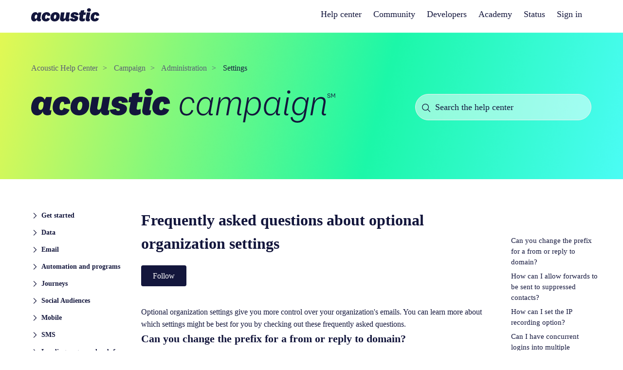

--- FILE ---
content_type: text/html; charset=utf-8
request_url: https://help.goacoustic.com/hc/en-us/articles/360042685614-Frequently-asked-questions-about-optional-organization-settings?sort_by=votes
body_size: 15217
content:
<!DOCTYPE html>
<html dir="ltr" lang="en-US">
<head>
  <meta charset="utf-8" />
  <!-- v26848 -->


  <title>Frequently asked questions about optional organization settings &ndash; Acoustic Help Center</title>

  

  <meta name="description" content="Optional organization settings give you more control over your organization's emails. You can learn more about which settings might be..." /><meta property="og:image" content="https://help.goacoustic.com/hc/theming_assets/01HZKZ6PQH8X2W79AC3KC33RCM" />
<meta property="og:type" content="website" />
<meta property="og:site_name" content="Acoustic Help Center" />
<meta property="og:title" content="Frequently asked questions about optional organization settings" />
<meta property="og:description" content="Optional organization settings give you more control over your organization's emails. You can learn more about which settings might be best for you by checking out these frequently asked questions...." />
<meta property="og:url" content="https://help.goacoustic.com/hc/en-us/articles/360042685614-Frequently-asked-questions-about-optional-organization-settings" />
<link rel="canonical" href="https://help.goacoustic.com/hc/en-us/articles/360042685614-Frequently-asked-questions-about-optional-organization-settings">
<link rel="alternate" hreflang="en-us" href="https://help.goacoustic.com/hc/en-us/articles/360042685614-Frequently-asked-questions-about-optional-organization-settings">
<link rel="alternate" hreflang="x-default" href="https://help.goacoustic.com/hc/en-us/articles/360042685614-Frequently-asked-questions-about-optional-organization-settings">

  <link rel="stylesheet" href="//static.zdassets.com/hc/assets/application-f34d73e002337ab267a13449ad9d7955.css" media="all" id="stylesheet" />
  <link rel="stylesheet" type="text/css" href="/hc/theming_assets/9521006/360003399113/style.css?digest=48237638116115">

  <link rel="icon" type="image/x-icon" href="/hc/theming_assets/01HZKZ6PWECJW318NY5501HENG">

    

  
<!-- added for AI bot federated search -->
<meta name='zd-site-verification' content='je2jpt44jka4hdk4syhwyz' />


<meta content="width=device-width, initial-scale=1.0" name="viewport" />
<!-- Make the translated search clear button label available for use in JS -->
<!-- See buildClearSearchButton() in script.js -->
<script type="text/javascript">window.searchClearButtonLabelLocalized = "Clear search";</script>

<link rel="stylesheet" href="https://cdn.jsdelivr.net/npm/@fancyapps/ui/dist/fancybox.css"/>
<link rel="stylesheet" href="/hc/theming_assets/01HZKZ6J5MTV158CSCDBYVBD17">
<link rel="stylesheet" href="/hc/theming_assets/01HZKZ6JW9GNQE9ZR9NT7167D4" />

<script src="https://cdn.jsdelivr.net/npm/@fancyapps/ui/dist/fancybox.umd.js"></script>
<script src="https://cdn.jsdelivr.net/npm/dayjs@1/dayjs.min.js"></script>
<script src="https://ajax.googleapis.com/ajax/libs/jquery/3.6.0/jquery.min.js"></script>
<script src="https://code.jquery.com/jquery-3.6.0.min.js"></script>
<script defer src="https://unpkg.com/alpinejs@3.x.x/dist/cdn.min.js"></script>

<script src="/hc/theming_assets/01HZKZ6JAGVN278N8DCT6CZP4S"></script>
<script src="/hc/theming_assets/01HZKZ6HXKYGK1DN5E2347BCEJ"></script>
<script src="/hc/theming_assets/01HZKZ6JF4Z16M2WV3C3V2RZFC"></script>
<script src="/hc/theming_assets/01HZKZ6MHS5C6M8VSW0QR2FF3T"></script>


<script>
  window.LotusConfig = {};
  window.LotusConfig.icons = {
    default: "/hc/theming_assets/01HZKZ64CDPJEEZF5XJQ7SWF4V",
  }; 

  window.LotusConfig.topicIds = {
    acousticConnect: {
      id: 18311559223065,
      images: {
        small: "/hc/theming_assets/01HZKZ6E9T29ZC0GJMMVKWPAR6",
        large: "/hc/theming_assets/01HZKZ6KYZS7WV2EZKWQFEZYC8"
      }
    },
    acousticCampaign: {
      id: 38570724486425,
      images: {
        small: "/hc/theming_assets/01HZKZ6E9T29ZC0GJMMVKWPAR6",
        large: "/hc/theming_assets/01HZKZ6KSXEMFMQG771TYEP0VQ"
      }
    },
    demandTec: {
  		id: 28574633771289,
  		images: {
  			small: "/hc/theming_assets/01HZKZ6GZRE5T8CZ2K3EQ9BWES",
        large: "/hc/theming_assets/01HZKZ6M3JSQMBGNP3FGN1EPZQ"
      }
    },
    tealeaf: {
  			id: 360001464034,
    		images: {
  			small: "/hc/theming_assets/01HZKZ6KGYT7VJWN61BJK0W645",
        large: "/hc/theming_assets/01HZKZ6M8SCEY848YJ7P5XCM44"
      }
    },
    announcements: 28574709550617,
    events: 28574684840345,
  }

  window.LotusConfig.iconFiles = {
    acousticConnect: "/hc/theming_assets/01HZKZ6E9T29ZC0GJMMVKWPAR6",
    demandTec: "/hc/theming_assets/01HZKZ6GZRE5T8CZ2K3EQ9BWES",
    tealeaf: "/hc/theming_assets/01HZKZ6KGYT7VJWN61BJK0W645",
  }

  for (const [key, value] of Object.entries(window.LotusConfig.topicIds)) {
      window.LotusConfig.icons[LotusConfig.topicIds[key].id] = LotusConfig.topicIds[key]?.images?.small
      window.LotusConfig.icons[`topic-${LotusConfig.topicIds[key].id}`] = LotusConfig.topicIds[key]?.images?.large
  }


</script>

<style>


/***** FONTS - ACOUSTIC *****/
@font-face {
font-family: 'National2Web-Black';
src: local ("Web-Black"), 
src: url(/hc/theming_assets/01HZKZ661DYF8SKNZ1Z57VXRC5);
src: url(/hc/theming_assets/01HZKZ661DYF8SKNZ1Z57VXRC5?#iefix) format('eot'),
url(/hc/theming_assets/01HZKZ666M1P8X39568YK0XG0X) format('woff'), 
url(/hc/theming_assets/01HZKZ66AT23NFN4ZP764N7E4N) format('woff2'),
font-weight: 400;
font-style: normal; 
}
@font-face {
font-family: 'National2Web-BlackItalic';
src: local ("Web-BlackItalic"), 
src: url(/hc/theming_assets/01HZKZ66F5M0AANHQFKVXGPXVE);
src: url(/hc/theming_assets/01HZKZ66F5M0AANHQFKVXGPXVE?#iefix) format('eot'),
url(/hc/theming_assets/01HZKZ66PS3TKYJREN0WTA2MFK) format('woff'), 
url(/hc/theming_assets/01HZKZ66VQD0B52EYJHP9HB9JW) format('woff2'),
font-weight: 400;
font-style: normal; 
}
@font-face {
font-family: 'National2Web-Bold';
src: local ("Web-Bold"), 
src: url(/hc/theming_assets/01HZKZ670FEWAACKDR74BHDBMK);
src: url(/hc/theming_assets/01HZKZ670FEWAACKDR74BHDBMK?#iefix) format('eot'),
url(/hc/theming_assets/01HZKZ675N73B60SSEAKQ27NHR) format('woff'), 
url(/hc/theming_assets/01HZKZ67A5TP0B4472SRCF5M3V) format('woff2'),
font-weight: 400;
font-style: normal; 
}
@font-face {
font-family: 'National2Web-BoldItalic';
src: local ("Web-BoldItalic"), 
src: url(/hc/theming_assets/01HZKZ67FJ7KJ7PJSPAVDKPR2H);
src: url(/hc/theming_assets/01HZKZ67FJ7KJ7PJSPAVDKPR2H?#iefix) format('eot'),
url(/hc/theming_assets/01HZKZ67MKDDXYN34TPZ6AZVSZ) format('woff'), 
url(/hc/theming_assets/01HZKZ67SJHQ5T5DRCMAWSGZYD) format('woff2'),
font-weight: 400;
font-style: normal; 
}
@font-face {
font-family: 'National2Web-ExtraBold';
src: local ("Web-ExtraBold"), 
src: url(/hc/theming_assets/01HZKZ67YFF5JDAW841AAQAG74);
src: url(/hc/theming_assets/01HZKZ67YFF5JDAW841AAQAG74?#iefix) format('eot'),
url(/hc/theming_assets/01HZKZ683MH9A02T2HPCEPE0Q7) format('woff'), 
url(/hc/theming_assets/01HZKZ689G7W0GE14MRG79FXCQ) format('woff2'),
font-weight: 400;
font-style: normal; 
}
@font-face {
font-family: 'National2Web-ExtraBoldItalic';
src: local ("Web-ExtraBoldItalic"), 
src: url(/hc/theming_assets/01HZKZ68EQHEB2QA8EA9EXHT87);
src: url(/hc/theming_assets/01HZKZ68EQHEB2QA8EA9EXHT87?#iefix) format('eot'),
url(/hc/theming_assets/01HZKZ68MBSNWNDJXGA5D8BJ0J) format('woff'), 
url(/hc/theming_assets/01HZKZ68SZVN095ZKA9M8SH1G2) format('woff2'),
font-weight: 400;
font-style: normal; 
}
@font-face {
font-family: 'National2Web-ExtraLight';
src: local ("Web-ExtraLight"), 
src: url(/hc/theming_assets/01HZKZ690PDTNQ76N968EC7T7D);
src: url(/hc/theming_assets/01HZKZ690PDTNQ76N968EC7T7D?#iefix) format('eot'),
url(/hc/theming_assets/01HZKZ696HNNTEN87BAWX1X5AD) format('woff'), 
url(/hc/theming_assets/01HZKZ69BA2WS431VKP3TW7H3F) format('woff2'),
font-weight: 400;
font-style: normal; 
}
@font-face {
font-family: 'National2Web-ExtraLightItalic';
src: local ("Web-ExtraLightItalic"), 
src: url(/hc/theming_assets/01HZKZ69HJWBKBSTVNVA3KSJJJ);
src: url(/hc/theming_assets/01HZKZ69HJWBKBSTVNVA3KSJJJ?#iefix) format('eot'),
url(/hc/theming_assets/01HZKZ69QRX0AZK3S0EDCKQ5T3) format('woff'), 
url(/hc/theming_assets/01HZKZ69XMTK567ZKBC8X2SSX4) format('woff2'),
font-weight: 400;
font-style: normal; 
}
@font-face {
font-family: 'National2Web-Light';
src: local ("Web-Light"), 
src: url(/hc/theming_assets/01HZKZ6A29D3MEGZNB78ENV6ZQ);
src: url(/hc/theming_assets/01HZKZ6A29D3MEGZNB78ENV6ZQ?#iefix) format('eot'),
src: url(/hc/theming_assets/01HZKZ661DYF8SKNZ1Z57VXRC5?#chromefix) format('woff'),
url(/hc/theming_assets/01HZKZ6A81CD1B5XQP1JNZSWV4) format('woff'), 
url(/hc/theming_assets/01HZKZ6AECSCY9Y6V5QHTXVDN2) format('woff2'),
font-weight: 400;
font-style: normal; 
}
@font-face {
font-family: 'National2Web-LightItalic';
src: local ("Web-LightItalic"), 
src: url(/hc/theming_assets/01HZKZ6AM8BXVHWKAVSGAE9JWW);
src: url(/hc/theming_assets/01HZKZ6AM8BXVHWKAVSGAE9JWW?#iefix) format('eot'),
url(/hc/theming_assets/01HZKZ6AS15ZG4W2442GYPGQPH) format('woff'), 
url(/hc/theming_assets/01HZKZ6AXC7FR4F0M7J6AESVVD) format('woff2'),
font-weight: 400;
font-style: normal; 
}
@font-face {
font-family: 'National2Web-Medium';
src: local ("Web-Medium"), 
src: url(/hc/theming_assets/01HZKZ6B26X0APJEV7RKTC9Z7X);
src: url(/hc/theming_assets/01HZKZ6B26X0APJEV7RKTC9Z7X?#iefix) format('eot'),
url(/hc/theming_assets/01HZKZ6B7FM7T0MNVA3JQKDS3R) format('woff'), 
url(/hc/theming_assets/01HZKZ6BD4T1YQTVKHWGMGM6S9) format('woff2'),
font-weight: 400;
font-style: normal; 
}
@font-face {
font-family: 'National2Web-MediumItalic';
src: local ("Web-MediumItalic"), 
src: url(/hc/theming_assets/01HZKZ6BJQC8B00P1CSHGQKEC6);
src: url(/hc/theming_assets/01HZKZ6BJQC8B00P1CSHGQKEC6?#iefix) format('eot'),
url(/hc/theming_assets/01HZKZ6BQ0FM6JTVH3EBGJ3Q4Y) format('woff'), 
url(/hc/theming_assets/01HZKZ6BWT259A6W7CN5Q89YAG) format('woff2'),
font-weight: 400;
font-style: normal; 
}
@font-face {
font-family: 'National2Web-Regular';
src: local ("Web-Regular"), 
src: url(/hc/theming_assets/01HZKZ6C3Y89QC601GJQ7ENWK9);
src: url(/hc/theming_assets/01HZKZ6C3Y89QC601GJQ7ENWK9?#iefix) format('eot'),
url(/hc/theming_assets/01HZKZ6CAEAWNCKX3RAEPDF423) format('woff'), 
url(/hc/theming_assets/01HZKZ6CF7MF4NFRPJX8JBXV53) format('woff2'),
font-weight: 400;
font-style: normal; 
}
@font-face {
font-family: 'National2Web-RegularItalic';
src: local ("Web-RegularItalic"), 
src: url(/hc/theming_assets/01HZKZ6CNEHFJK72HV338P649A);
src: url(/hc/theming_assets/01HZKZ6CNEHFJK72HV338P649A?#iefix) format('eot'),
url(/hc/theming_assets/01HZKZ6CVJ69TMNHZZ63ZH5R5N) format('woff'), 
url(/hc/theming_assets/01HZKZ6D0T4GYTA65Z8RAS0XNF) format('woff2'),
font-weight: 400;
font-style: normal; 
}
@font-face {
font-family: 'National2Web-Thin';
src: local ("Web-Thin"), 
src: url(/hc/theming_assets/01HZKZ6D5K5V9BSWWY1A5PKTTR);
src: url(/hc/theming_assets/01HZKZ6D5K5V9BSWWY1A5PKTTR?#iefix) format('eot'),
url(/hc/theming_assets/01HZKZ6DA5HWY00RFDVDZ6KZ7Z) format('woff'), 
url(/hc/theming_assets/01HZKZ6DFGB8YJXPTWPFN12EYH) format('woff2'),
font-weight: 400;
font-style: normal; 
}
@font-face {
font-family: 'National2Web-ThinItalic';
src: local ("Web-ThinItalic"), 
src: url(/hc/theming_assets/01HZKZ6DM76D0D7FDP0CWNVAQW);
src: url(/hc/theming_assets/01HZKZ6DM76D0D7FDP0CWNVAQW?#iefix) format('eot'),
url(/hc/theming_assets/01HZKZ6DRR5D8HZKZVTTBWZCPE) format('woff'), 
url(/hc/theming_assets/01HZKZ6DXA1TV9CX4XQKFDD9SP) format('woff2'),
font-weight: 400;
font-style: normal; 
}
</style>
<script>
    // Your custom script
    if (window.location.href.indexOf('/requests/') > 0) {
      let right_brand = localStorage.getItem('ticket_brand');
      if (right_brand && window.location.href.indexOf(right_brand) < 0) {
        let url_path = window.location.href.split('.com')[1] || '';
        let new_url = `https://${right_brand}${url_path}`;
        // Debug: Log the built URL (useful for testing)
        console.log('Redirecting to:', new_url);
        window.location.href = new_url;
        localStorage.removeItem('ticket_brand');
      }
    }
  </script>
  
</head>
<body class="community-enabled">
  
  
  

  <a class="skip-navigation" tabindex="1" href="#main-content">Skip to main content</a>

<header class="header">
  <div class="logo">
    <a target="_blank" href="https://acoustic.com/">
      <img src="/hc/theming_assets/01HZKZ6PQH8X2W79AC3KC33RCM" alt="Acoustic Help Center Help Center home page" /></a>
   <!-- <span>| </span>
    <a title="Home" href="/hc/en-us">
      
      <div class="title">
          Help Center
      </div>
      
    </a>-->
  </div>

  <div class="nav-wrapper-desktop">
    <nav aria-label="header-navigation" class="user-nav" id="user-nav">
      <ul  class="user-nav-list">
        <li><a title="Home" href="/hc/en-us">
      
      <div >
          Help center
      </div>
      
    </a></li>
        <li><a href="/hc/en-us/community/topics">Community</a></li>
        <li><a target="_blank" href="http://developer.goacoustic.com" aria-label="developers" class="replaceURL">Developers</a></li>
        <li> <a target="_blank" href="https://learn.goacoustic.com" aria-label="academy" class="replaceURL">Academy</a></li>
        <li><a target="_blank" href="http://status.goacoustic.com" aria-label="status" class="replaceURL">Status</a></li>
        
        
         
        
          <li>
            <a class="sign-in" rel="nofollow" data-auth-action="signin" title="Opens a dialog" role="button" href="https://acoustichelpcenter.zendesk.com/access?brand_id=360003399113&amp;return_to=https%3A%2F%2Fhelp.goacoustic.com%2Fhc%2Fen-us%2Farticles%2F360042685614-Frequently-asked-questions-about-optional-organization-settings%3Fsort_by%3Dvotes">
              Sign in
            </a>
          </li>
        
      </ul>
    </nav>
    
  </div>

  <div class="nav-wrapper-mobile">
    <button class="menu-button-mobile" aria-controls="user-nav-mobile" aria-expanded="false" aria-label="Toggle navigation menu">
      
      <svg xmlns="http://www.w3.org/2000/svg" width="16" height="16" focusable="false" viewBox="0 0 16 16" class="icon-menu">
        <path fill="none" stroke="currentColor" stroke-linecap="round" d="M1.5 3.5h13m-13 4h13m-13 4h13"/>
      </svg>
    </button>
    <nav class="menu-list-mobile" id="user-nav-mobile" aria-expanded="false">
      <ul class="menu-list-mobile-items">
        
          <li class="item">
            <a role="menuitem" rel="nofollow" data-auth-action="signin" title="Opens a dialog" href="https://acoustichelpcenter.zendesk.com/access?brand_id=360003399113&amp;return_to=https%3A%2F%2Fhelp.goacoustic.com%2Fhc%2Fen-us%2Farticles%2F360042685614-Frequently-asked-questions-about-optional-organization-settings%3Fsort_by%3Dvotes">
              Sign in
            </a>
          </li>
          <li class="nav-divider"></li>
        
        <li class="item"><a role="menuitem" href="/hc/en-us/community/topics">Community</a></li>
        <li class="item"><a class="submit-a-request" role="menuitem" href="/hc/en-us/requests/new">Submit a request</a></li>
        <li class="nav-divider"></li>
        
      </ul>
    </nav>
  </div>

</header>


  <main role="main">
    <section class="section ca-hero-small topic-hero hero-360010555394">
  <div class="hero-unit__wrapper container lt-grid">
    <div class="lt-col-main">
      <div class="lt-flow">
        <nav aria-label="navigation" class="sub-nav">
          <nav aria-label="Current location">
  <ol class="breadcrumbs">
    
      <li>
        
          <a href="/hc/en-us">Acoustic Help Center</a>
        
      </li>
    
      <li>
        
          <a href="/hc/en-us/categories/360002452273-Campaign">Campaign</a>
        
      </li>
    
      <li>
        
          <a href="/hc/en-us/sections/360005812354-Administration">Administration </a>
        
      </li>
    
      <li>
        
          <a href="/hc/en-us/sections/360010555394-Settings">Settings</a>
        
      </li>
    
  </ol>
</nav>

        </nav >
        <div style="margin-top: 32px;">
        <h1 class="lt-font-medium oth-sr-only">
          
        </h1>
          <img alt="categoryname" src="/hc/theming_assets/01HZKZ6KSXEMFMQG771TYEP0VQ">
        </div>
        </div>
    </div>

    <div class="hero-unit__search-wrapper lt-col-side">
      <svg class="search-icon" width="16" height="16" viewBox="0 0 16 16" fill="none" xmlns="http://www.w3.org/2000/svg">
        <path d="M15.3125 14.5174L11.0645 10.2694C12.0852 9.04391 12.5943 7.47206 12.4856 5.88083C12.377 4.28961 11.6591 2.80152 10.4812 1.72612C9.30339 0.650732 7.75628 0.070836 6.16177 0.10707C4.56725 0.143304 3.04808 0.792878 1.9203 1.92066C0.792512 3.04845 0.142938 4.56761 0.106704 6.16213C0.0704698 7.75665 0.650366 9.30375 1.72576 10.4816C2.80115 11.6595 4.28924 12.3774 5.88047 12.486C7.47169 12.5946 9.04354 12.0856 10.269 11.0648L14.5171 15.3129L15.3125 14.5174ZM1.25001 6.31288C1.25001 5.31161 1.54692 4.33283 2.1032 3.5003C2.65947 2.66778 3.45013 2.01891 4.37518 1.63574C5.30023 1.25257 6.31813 1.15231 7.30016 1.34765C8.28218 1.54299 9.18424 2.02515 9.89224 2.73315C10.6002 3.44115 11.0824 4.3432 11.2777 5.32523C11.4731 6.30726 11.3728 7.32516 10.9897 8.25021C10.6065 9.17526 9.95761 9.96592 9.12508 10.5222C8.29256 11.0785 7.31378 11.3754 6.31251 11.3754C4.97031 11.3739 3.68351 10.84 2.73443 9.89096C1.78535 8.94188 1.2515 7.65508 1.25001 6.31288Z" fill="#13163C"/>
        </svg>
      <form role="search" class="search" data-search="" action="/hc/en-us/search" accept-charset="UTF-8" method="get"><input type="hidden" name="utf8" value="&#x2713;" autocomplete="off" /><input type="hidden" name="category" id="category" value="360002452273" autocomplete="off" />
<input type="search" name="query" id="query" placeholder="Search the help center" aria-label="Search the help center" /></form>
    </div>
  </div>
</section>


  <div class="article-container container" id="article-container">
    <aside class="article-sidebar" aria-labelledby="section-articles-title">
      <sidenav-component
        class="sidenav"
        force-open="(min-width: 1200px)"
        force-close="(max-width: 1199px)"
        show-current-category-only
        >
      </sidenav-component>
      
    </aside>

    <article id="main-content" class="article">
      <header class="article-header">
        <h1 title="Frequently asked questions about optional organization settings" class="article-title">
          Frequently asked questions about optional organization settings
          
        </h1>

        <div class="article-author">
          
          <div class="article-meta">
            

          <!--  <div class="meta-group">
              
                <span class="meta-data"><time datetime="2024-02-13T18:53:57Z" title="2024-02-13T18:53:57Z" data-datetime="relative">February 13, 2024 18:53</time></span>
                <span class="meta-data">Updated</span>
              
            </div>-->
            
          </div>
        </div>

        
          <div class="article-subscribe"><div data-helper="subscribe" data-json="{&quot;item&quot;:&quot;article&quot;,&quot;url&quot;:&quot;/hc/en-us/articles/360042685614-Frequently-asked-questions-about-optional-organization-settings/subscription.json&quot;,&quot;follow_label&quot;:&quot;Follow&quot;,&quot;unfollow_label&quot;:&quot;Unfollow&quot;,&quot;following_label&quot;:&quot;Following&quot;,&quot;can_subscribe&quot;:true,&quot;is_subscribed&quot;:false}"></div></div>
        
      </header>

      <section class="article-info">
        <div class="article-content">
          <div class="article-body"><p>Optional organization settings give you more control over your organization's emails. You can learn more about which settings might be best for you by checking out these frequently asked questions.</p>
<h2 id="h_01HACWS348WCE6W9DPZYXFEX1S">Can you change the prefix for a from or reply to domain?</h2>
<p>If the domain is established under Email response settings, you can have any prefix in your email template on the condition that you are using a domain that is provisioned on your account. For example, sales@, newsletter@, admin@, special@ and so on.</p>
<h2 id="h_01HACWS3480JMDXWND7RK99SP5">How can I allow forwards to be sent to suppressed contacts?</h2>
<p>If the Allow forwards to be sent to suppressed contacts feature is turned on, it allows someone to forward an email to another party who had opted out previously and is on the suppression list. This is something that most organizations do not use because ISP providers do not consider this action to be someone forwarding an email to another party, but as a spam attempt that could cause an IP to be blacklisted.</p>
<h2 id="h_01HACWS349TRA1MMKZDC9DQN0N">How can I set the IP recording option?</h2>
<p>To enable the Include IP Of Contact During Profile Actions feature, an organization administrator can edit the General Settings area. This feature can specify whether Acoustic Campaign records IP addresses for recipients who opt-in or opt-out.</p>
<p>If the setting is turned off, instead of recording an actual IP, <span class="keyword">Acoustic Campaign</span> places <span class="ph uicontrol">not recorded</span> in the IP's place. For example, when you export a database, opt-in details for a recipient can be <span class="ph uicontrol">Added via Opt-In. IP Address: not recorded</span>.</p>
<p>Regardless of the setting, IP addresses are captured in other scenarios for various reasons, including auditing and other security purposes.</p>
<h2 id="h_01HACWS349GT9J8HZYBRM5ASQF">Can I have concurrent logins into multiple organizations?</h2>
<p>If you are an agency or manage multiple organizations, use a wildcard hostname to support concurrent logins into multiple organizations.</p>
<p>First, use the specific org name in front of your pod name. For example, go to https://campaign-us-1.goacoustic.com  and log in with your first org account credentials.</p>
<p>Then, go to https://campaign-us-2.goacoustic.com and log in with your second org account credentials and so on.</p>
<p>For example, if you manage the following three different automobile organizations (Car1, Car 2, and Car3) and you log into Acoustic Campaign Pod 5, you would:</p>
<ol>
<li>Go to https://Car1.campaign-us-5.goacoustic.com and log in with your Car1 credentials.</li>
<li>Go to https://Car2.campaign-us-5.goacoustic.com and log in with your Car2 credentials.</li>
<li>Go to https://Car3.campaign-us-5.goacoustic.com and log in with your Car3 credentials.</li>
</ol>
<p>This approach keeps the session cookies segregated so that you can access more than one org at the same time.</p>
<p>For a complete list of updated URLs, click <a href="https://acoustic.com/standardized-acoustic-urls/" target="_blank" rel="noopener">here</a>.</p>
<h2 id="h_01HACWS349EFJ1G0E959506611">Best practices</h2>
<ol>
<li>Make bookmarks in your browser for each one of your orgs.</li>
<li>Log in with the correct credentials. Do not log in using another org's credentials.</li>
</ol>
<h2 id="d12675e132" class="sectiontitle ibm-h3 ibm-padding-top-1">Site analytics updates and automated messages</h2>
<p>For an email to an <span class="ph uicontrol">Automated Message Group</span> or from an <span class="ph uicontrol">Autoresponder</span>, the site analytic settings that are currently set up are used each time that message is sent. If update your site analytics, the new settings are not updated in any emails already scheduled. You must re-automate your emails to pick up the new settings.</p>
<h2 id="d12675e148">What are disallowed addresses?</h2>
<p>Disallowed addresses are email addresses that contain prefixes and domains that you are not allowed to send from the <span class="keyword">Acoustic Campaign</span>.</p>
<p>These email addresses can be found in <span class="ph uicontrol">Email Blocking</span>. <span class="ph uicontrol">Email Blocking</span> helps maintain email deliverability.</p>
<h2 id="d12675e169">What are the delivery options under email response settings?</h2>
<p>You have three options for response delivery handling. Email response settings have three forwarding options for replies to your From email address.</p>
<p><strong>Attachment</strong> - The entire reply is sent as an attachment.</p>
<p><strong>Inline</strong> - The body of the forwarded reply email contains the reply itself, the header info, and the original email that you sent.</p>
<p><strong>Preserve Encoding</strong> - Ideal for clients who have recipients who use non-Latin characters or non-ASCII encoding. It preserves the original encoding from the email.</p>
<h2 id="d12675e193">What does a standard user (with the rights to create only quick compose templates) see?</h2>
<p>The user cannot see templates to edit or send emails. If the standard user has no user permission to create or compose templates but has only send rights, that standard user is not granted access to the email template tab.</p>
<p>When you take away create/compose rights, the system does not allow the standard user to see the HTML or design templates. The standard user can only see and send the list of email templates.</p>
<h2 id="h_01HACWS349AVR9RX6275EJ2B1Y">What is the Dynamic Link Leader whitelist?</h2>
<p>The Dynamic Link Leader whitelist allows you to add all of your redirect domains. This provides security validation that will keep others from creating their own dynamic link leaders using your domains. Only domains listed here will redirect correctly. Clickable links in messages that are sent by Acoustic Campaign can be created in various forms - like tracked and untracked. You can customize the destination of a link based on dynamic parameters.</p>
<p>Once enabled, an organization administrator must add all redirect domains that you plan to use in your org to the DLL whitelist. <strong>If a domain is not listed, the link that uses it will be redirected to a 403 error page</strong>.</p>
<p><strong>How does it work?</strong></p>
<ol>
<li>In Acoustic Campaign go to <span class="ph uicontrol">Settings</span> &gt; <span class="ph uicontrol">Administration</span> &gt; <span class="ph uicontrol">DLL Whitelist</span>.</li>
<li>Add your first domain to your <span class="ph uicontrol">DLL domain whitelist</span>.</li>
<li>Enable the <span class="ph uicontrol">DLL domain whitelist</span>.</li>
<li>Add all redirect domains that you plan to use in your org to the DLL whitelist.</li>
</ol>
<p>Each domain must be listed <strong>exactly</strong> in the DLL domain whitelist. For example, if the redirect domain in the DLL will be www.citycool.com, www.citycool.com must be added to the DLL domain whitelist and not just citycool.com. </p>
<p>Read more on how to set up a DLL whitelist <a href="https://help.goacoustic.com/hc/en-us/articles/360043346993-Relational-tables-and-Dynamic-Link-Leader-DDL#a5" target="_blank" rel="noopener noreferrer"><strong>here</strong></a>.</p>
<p class="note"><strong>Note</strong>: If you can’t find the feature within the navigation, you need to contact support so they can enable it.</p>
<h2 id="d12675e262">Why is the automated behavior update's last rollup time older than expected?</h2>
<p>The amount of time it takes for the entire process to complete can vary greatly depending on how much information needs to be processed and the number of databases that need to be updated. Sometimes, it might take 90 minutes for an entire server to finish processing. Other times, it might take several hours.</p>
<p>The server-wide automated behavior update process runs every day around 5:30 a.m. GMT. This process starts processing all of the related information that has come in. It runs through each of the databases that are automated behavior updates enabled and need to be updated and writes whatever new date information is available through that point in time.</p>
<p>The timestamp that shows in the automated behavior updates section of Org Settings is the time that the process begins running for the entire Pod, not just a specific database. However, that timestamp isn't written to the organization's automated behavior updates settings until the entire automated behavior updates process has finished running for all databases on the Pod. All of the automated behavior updates being made to the database are taking place after that timestamp, and there's no indication of what time the update happened for a specific database.</p>
<h2 id="d12675e277">What is the difference between list level and organization level?</h2>
<p>List level and organization level apply to suppression, undeliverable, and frequency control settings.</p>
<p>For <span class="ph uicontrol">Undeliverable Settings</span>, list level means that if a recipient is flagged as undeliverable, their status in the database is changed to Undeliverable. If the settings are set to Org level, an undeliverable address is added to the suppression list.</p>
<p>For <span class="ph uicontrol">Frequency Control</span>, list level refers to the database level, so if an address is on another database, frequency control does not affect those databases until the set number of emails are sent. On the organization level, no matter how many other databases an address appears in, when the maximum number of sent emails is reached, future emails within the time frame are suppressed.</p>
<p>For <span class="ph uicontrol">Suppression Settings</span>, you have the following options.</p>
<ul>
<li>
<strong>Add Opt-Outs (Org Level)</strong>, which adds address(s) to suppression list</li>
<li>
<strong>Do Not Add Opt-Outs (List Level)</strong> and address are added to suppression list, and the status in the database is changed from <strong>Opted-In</strong> to <strong>Opted-Out</strong>.</li>
</ul>
<h2 id="d12675e325">What is the limit on test send contacts?</h2>
<p>The default limit on test send contacts is 100. An Organization Admin can change this limit by going to <span class="ph uicontrol">Email Settings</span> and changing <span class="ph uicontrol">Maximum Contacts for Test Sends</span> to a different amount.</p>
<h2 id="d12675e340">Why is an automated reply not triggered per email response settings?</h2>
<p>This happens when the recipient was created within the last 12 hours. If the recipient replies to an email within 12 hours after the recipient is created, the reply from the auto responder is suppressed. For recipients created 12 hours before, the Automated Reply auto-responder should be triggered as expected.</p></div>

          

          
        </div>
      </section>

   <!--   <footer>
        <div class="article-footer">
          
          
        </div>
        
          <div class="article-votes">
            <span class="article-votes-question" id="article-votes-label">Was this article helpful?</span>
            <div class="article-votes-controls" role="group" aria-labelledby="article-votes-label">
              <button type="button" class="button article-vote article-vote-up" data-helper="vote" data-item="article" data-type="up" data-id="360042685614" data-upvote-count="0" data-vote-count="0" data-vote-sum="0" data-vote-url="/hc/en-us/articles/360042685614/vote" data-value="null" data-label="0 out of 0 found this helpful" data-selected-class="button-primary" aria-label="This article was helpful" aria-pressed="false">Yes</button>
              <button type="button" class="button article-vote article-vote-down" data-helper="vote" data-item="article" data-type="down" data-id="360042685614" data-upvote-count="0" data-vote-count="0" data-vote-sum="0" data-vote-url="/hc/en-us/articles/360042685614/vote" data-value="null" data-label="0 out of 0 found this helpful" data-selected-class="button-primary" aria-label="This article was not helpful" aria-pressed="false">No</button>
            </div>
            <small class="article-votes-count">
              <span class="article-vote-label" data-helper="vote" data-item="article" data-type="label" data-id="360042685614" data-upvote-count="0" data-vote-count="0" data-vote-sum="0" data-vote-url="/hc/en-us/articles/360042685614/vote" data-value="null" data-label="0 out of 0 found this helpful">0 out of 0 found this helpful</span>
            </small>
          </div>
        

        <div class="article-more-questions">
          Have more questions? <a href="/hc/en-us/requests/new">Submit a request</a>
        </div>
        <div class="article-return-to-top">
          <a href="#article-container">
            Return to top
            <svg xmlns="http://www.w3.org/2000/svg" class="article-return-to-top-icon" width="20" height="20" focusable="false" viewBox="0 0 12 12" aria-hidden="true">
              <path fill="none" stroke="currentColor" stroke-linecap="round" d="M3 4.5l2.6 2.6c.2.2.5.2.7 0L9 4.5"/>
            </svg>
          </a>
        </div>
      </footer>-->

      <div class="article-relatives">
        
          <div data-recent-articles></div>
        
        
          
  <section class="related-articles">
    
      <h2 class="related-articles-title">Related articles</h2>
    
    <ul>
      
        <li>
          <a href="/hc/en-us/related/click?data=[base64]%3D--27624146c22b7cc7c9d6b41e9d738506d14ecc90" rel="nofollow">Relational tables and Dynamic Link Leader (DLL)</a>
        </li>
      
        <li>
          <a href="/hc/en-us/related/click?data=[base64]%3D%3D--ce603a0f94c1f319ea29ab921a732a31d2eb79b7" rel="nofollow">Opt-out and suppression settings</a>
        </li>
      
        <li>
          <a href="/hc/en-us/related/click?data=[base64]" rel="nofollow">Welcome to the new Acoustic support</a>
        </li>
      
        <li>
          <a href="/hc/en-us/related/click?data=BAh7CjobZGVzdGluYXRpb25fYXJ0aWNsZV9pZGwrCGY6YtVTADoYcmVmZXJyZXJfYXJ0aWNsZV9pZGwrCK5kN9RTADoLbG9jYWxlSSIKZW4tdXMGOgZFVDoIdXJsSSI%2BL2hjL2VuLXVzL2FydGljbGVzLzM2MDA2MjI3MDA1NC1HZXQtc3RhcnRlZC13aXRoLVRyYW5zYWN0BjsIVDoJcmFua2kJ--679e8698ad055fe030eb7472b3699bbd1fc34aca" rel="nofollow">Get started with Transact</a>
        </li>
      
        <li>
          <a href="/hc/en-us/related/click?data=[base64]" rel="nofollow">Generate a HAR file</a>
        </li>
      
    </ul>
  </section>


        
      </div>
      
      
    </article>
      
    
     <!---------- Rightside navigation ---------->
         <section class="article-headings">
        <nav id="tocDiv" class="toc" aria-labelledby="tocList">
<ul id="tocList">
</ul>
</nav>
 </section>  
    
  </div>


 <!-----------------------------  Other portals section -------------------------------->

  <div class="community-cta-blocks">
  <div class="container">
    <div class="community-cta lt-block lt-py-5 lt-px-4 lt-d-flex lt-flex-md-row lt-flex-column lt-justify-content-md-between lt-pt-md-8 lt-pb-md-9 lt-px-md-8">

      <div class="community-cta__item">
        <a href="https://help.goacoustic.com/hc/en-us/community/topics">
          <img alt="community icon" aria-label="community icon" class="community-cta__icon" src="/hc/theming_assets/01HZKZ6PDYHKZZJQX6ZRF89R8K" alt="">
          <h4 class="community-cta__title lt-font-medium">Join the community</h4>
          <p class="lt-m-0">Ask questions, share best practices, and connect with fellow marketers.</p>
          <span class="community-cta__link lt-font-medium">
            Ask a question
            <svg width="17" height="13" viewBox="0 0 17 13" fill="none" xmlns="http://www.w3.org/2000/svg">
            <path d="M1 6.34915H14.7327M10.2011 1.11035L15.591 6.50024L10.2011 11.8901" stroke="currentColor" stroke-width="1.71659" stroke-linecap="round" stroke-linejoin="round"/>
            </svg>
          </span>
        </a>
      </div>

      <div class="community-cta__item">
        <a href="https://learn.goacoustic.com/">
          <img class="community-cta__icon" src="/hc/theming_assets/01HZKZ6GJHN5DPZZVQVDQFF1G7" alt="">
          <h4 class="community-cta__title lt-font-medium">Academy</h4>
          <p class="lt-m-0">Read how-to articles, guides, and more to help you on the path to success.</p>
          <span class="community-cta__link lt-font-medium">
            Learn more
            <svg width="17" height="13" viewBox="0 0 17 13" fill="none" xmlns="http://www.w3.org/2000/svg">
            <path d="M1 6.34915H14.7327M10.2011 1.11035L15.591 6.50024L10.2011 11.8901" stroke="currentColor" stroke-width="1.71659" stroke-linecap="round" stroke-linejoin="round"/>
            </svg>
          </span>
        </a>
      </div>

    </div>
  </div>
</div>
  </main>

  <footer class="main-footer">
<div class=" lt-grid section container">
<section class="lt-col-side">
        <img alt="Acoustic logo" aria-label="Acoustic logo" style="margin-bottom: 32px;" src="/hc/theming_assets/01HZKZ6NH8WGGRHSVGY5056RER" />
  <div class= "ft-note" >
    <p>What do you want to achieve?</p>
    <p><a href= "https://www.acoustic.com/contact">Contact us</a> and we’ll help you get there.</p>
  </div>
  <div class="footer-social-icons">
           <div>
            <a rel="noopener noreferrer" target="_blank" href="https://www.twitter.com/goacoustic" title="Visit Acoustic on Twitter" style="margin: 3px;">
              <img alt="Acoustic Twitter" aria-label="Twitter-social-icon" src="/hc/theming_assets/01HZKZ6NP05FGG7DGSJ80TDKSX">
            </a>
             </div>
               <div>
            <a rel="noopener noreferrer" target="_blank" href="https://www.youtube.com/c/GoAcoustic" title="Visit Acoustic on YouTube" style="margin: 3px;">
              <img alt="Acoustic Youtube" aria-label="youtube-social-icon" src="/hc/theming_assets/01HZKZ6NTGWPSJH9QX39MVDA85">
            </a>
                 </div>
                   <div>
                <a rel="noopener noreferrer" target="_blank" href="https://www.linkedin.com/company/goacoustic/" title="Visit Acoustic on LinkedIn" style="margin: 3px;"><img alt="Acoustic Linkedin" aria-label="Linkedin-social-icon" src="/hc/theming_assets/01HZKZ6HS817M36H6GZNBKPBFW">
            </a>
                     </div>
      </div>
  
  </section>
  
 <section class="sup-grid">
    <div class=" ">
    <h4 class="ft-title  lt-text-uppercase lt-text-base lt-text-primary lt-mb-4">Products</h4>
    <ul class="ft-sup-note">
      <li><a href= "https://www.acoustic.com/solutions/connect">Acoustic Connect</a></li>
      <li><a href= "https://www.acoustic.com/tealeaf">Tealeaf by Acoustic</a></li>
      <li><a href= "https://www.demandtec.com">DemandTec by Acoustic</a></li>
      <li><a href= "https://www.acoustic.com/solutions/campaign">Acoustic Campaign</a></li>
    </ul>
    </div>
    <div class="">
    <h4 class="ft-title  lt-text-uppercase lt-text-base lt-text-primary lt-mb-4">Customers</h4>
   <ul class="ft-sup-note">
     <li><a href= "https://www.acoustic.com/support">Support</a></li>
      <li><a href= "https://help.goacoustic.com">Help Center</a></li>
      <li><a href= "https://community.goacoustic.com">Community</a></li>
      <li><a href= "https://learn.goacoustic.com">Acoustic Academy</a></li>
      <li><a href= "https://developer.goacoustic.com">Developers</a></li>
    
  </ul>
  </div>
  <div class="">
    <h4 class="ft-title  lt-text-uppercase lt-text-base lt-text-primary lt-mb-4">About acoustic</h4>
   <ul class="ft-sup-note">
    <li><a href= "https://www.acoustic.com/about-acoustic">About us</a></li>
     <li><a href= "https://www.acoustic.com/careers">Careers</a></li>
     <li><a href= "https://www.acoustic.com/news">Company News</a></li>
     <li ><a href= "https://www.acoustic.com/partners">Partner with us</a></li>
     <li ><a href= "https://www.acoustic.com/resources">Resources</a></li>
    </ul>
    </div>
    </section>
    
  
  
</div>
  
  <div class="footerbottom">
    
    <div class="footerbottom-wrapper lt-grid">
      <p>© Copyright 2024 Acoustic, L.P. All Rights Reserved.</p>
      
      <div class="CopyrightNav">
        <ul class="lt-grid" >
          <li><a target="_blank" href="https://acoustic.com/privacy-notice">Privacy</a></li>
          <li><a target="_blank" href="https://acoustic.com/terms-conditions">Terms & Conditions</a></li>
          <li><a target="_blank" href="https://acoustic.com/accessibility-statement">Accessibility</a></li>
        </ul>
      </div>
      
    </div>
    
  </div>
  
  
    
    
  
</footer>

<!--<div style="width: 416px; height: 19px; left: 165px; top: 426px; position: absolute; color: #939997; font-size: 14px; font-family: National 2; font-weight: 400; line-height: 16.80px; word-wrap: break-word">© Copyright 2024 Acoustic, L.P. All Rights Reserved. </div>
  
    <div style="left: 735px; top: 426px; position: absolute; justify-content: flex-start; align-items: flex-start; gap: 30px; display: inline-flex">
        <div style="color: #939997; font-size: 14px; font-family: National 2; font-weight: 400; line-height: 16.80px; word-wrap: break-word">Privacy</div>
        <div style="color: #939997; font-size: 14px; font-family: National 2; font-weight: 400; line-height: 16.80px; word-wrap: break-word">Terms & Conditions</div>
        <div style="color: #939997; font-size: 14px; font-family: National 2; font-weight: 400; line-height: 16.80px; word-wrap: break-word">Accessibility</div>
        <div style="color: #939997; font-size: 14px; font-family: National 2; font-weight: 400; line-height: 16.80px; word-wrap: break-word">Sitemap</div>
    </div>

<!--<footer class="main-footer">
  <div class="footer-content-wrapper">
    <div class="footer-acoustic">
      <a aria-current="page" class="AcousticLink" href="/">
       <svg alt="Acoustic" aria-label="Acoustic logo" viewBox="0 0 168.75 32.294"><g fill="currentColor"><path d="M1.995 29.869a9.952 9.952 0 01-2-6.382 17.056 17.056 0 012.723-9.616 9.143 9.143 0 017.659-4.255c3.021 0 5.233 1.532 5.871 3.872l1.915-3.361h7.02L22.63 24.721a1.634 1.634 0 00-.085.681c0 .638.255.936.893.936a3.322 3.322 0 001.149-.255l-.893 5.191a9.915 9.915 0 01-4.17.893c-3.191 0-5.361-1.83-5.361-4.425v-.34a7.2 7.2 0 01-6.808 4.893 6.668 6.668 0 01-5.36-2.426zm9.318-4.169c1.659 0 2.808-1.447 3.319-4.042a21.352 21.352 0 00.425-3.319c0-1.659-.808-2.553-2.34-2.553-1.191 0-2.17.723-2.978 2.127a10.368 10.368 0 00-.936 4.638c.004 1.999.94 3.148 2.515 3.148zM38.506 9.616c5.573 0 8.85 3.233 8.85 8.467l-7.4.936c.128-2.042-.553-3.234-1.915-3.234-1.149 0-1.915.6-2.723 2.127a13.839 13.839 0 00-.978 4.808c0 2.213.808 3.361 2.34 3.361 1.319 0 2.17-1.064 2.638-2.978l7.063 2.34c-1.574 4.552-4.978 6.85-10.211 6.85a10.374 10.374 0 01-7.361-2.6 8.979 8.979 0 01-2.808-6.893 14.849 14.849 0 012.212-8.042 11.8 11.8 0 0110.293-5.142zM60.035 9.616a10.412 10.412 0 017.4 2.6 8.854 8.854 0 012.808 6.893 14.076 14.076 0 01-2.255 8.042c-2.255 3.4-5.787 5.148-10.254 5.148a10.374 10.374 0 01-7.361-2.6 8.978 8.978 0 01-2.808-6.893 14.849 14.849 0 012.212-8.042 11.725 11.725 0 0110.258-5.148zm-1.829 16.466c1.149 0 1.914-.6 2.723-2.085a13.835 13.835 0 00.979-4.808c0-2.212-.808-3.4-2.3-3.4-1.149 0-1.915.6-2.723 2.127a13.832 13.832 0 00-.979 4.808c.002 2.209.768 3.358 2.3 3.358zM74.057 10.126h8.595l-2.127 12.253a4.216 4.216 0 00-.128 1.191c0 1.319.553 1.957 1.744 1.957 1.532 0 2.6-1.319 3.063-3.744l2.042-11.658h8.595L93.289 24.72a1.635 1.635 0 00-.085.681c0 .638.255.936.893.936a3.323 3.323 0 001.149-.255l-.893 5.191a9.44 9.44 0 01-4.17.893c-3.191 0-5.361-1.83-5.361-4.425V27.4a7.488 7.488 0 01-7.106 4.893c-3.744 0-6.254-2.51-6.254-6.425a11.032 11.032 0 01.17-2.042zM98.715 30.464a6.447 6.447 0 01-3.106-4.935l7.574-.979a2.594 2.594 0 002.808 2.34c1.191 0 1.915-.553 1.915-1.532 0-.681-.468-1.021-3.149-1.7a13.946 13.946 0 01-4.638-1.7 4.759 4.759 0 01-2.17-4.254 7.115 7.115 0 012.808-5.829 11.178 11.178 0 017.191-2.255c6.084 0 9.658 2.68 9.658 7.106l-7.191.383a2.118 2.118 0 00-2.382-2.17c-1.149 0-1.872.553-1.872 1.447 0 .681.468 1.064 3.319 1.787q4.084 1.085 5.489 2.425a4.439 4.439 0 011.447 3.447 7.26 7.26 0 01-2.936 6 12.314 12.314 0 01-7.659 2.255 12.686 12.686 0 01-7.106-1.836zM132.923 24.337l.043 5.871a10.2 10.2 0 01-6.595 2.085c-4.552 0-7.105-2.17-7.105-6.042 0-.553.085-1.191.128-1.829l1.446-8.042h-2.6l1.064-6.255h2.68l.808-4.6 8.722-.936-.978 5.531h4.978l-1.106 6.255h-5.02l-1.192 6.85c-.043.383-.085.553-.085.724 0 1.021.6 1.532 1.659 1.532a5.231 5.231 0 003.153-1.144zM137.988 10.127h8.595l-2.553 14.594a1.631 1.631 0 00-.085.681c0 .638.3.936.851.936a3.337 3.337 0 001.191-.255l-.936 5.191a10.179 10.179 0 01-4.255.893c-3.574 0-5.616-1.915-5.616-5.276 0-.511.085-1.021.128-1.532zm5.4-10.126c2.723 0 4.723 1.659 4.723 4.212s-2.127 4.34-4.85 4.34-4.723-1.659-4.723-4.212S140.668 0 143.392 0zM159.901 9.616c5.573 0 8.85 3.233 8.85 8.467l-7.4.936c.128-2.042-.553-3.234-1.914-3.234-1.149 0-1.915.6-2.723 2.127a13.84 13.84 0 00-.979 4.808c0 2.213.808 3.361 2.34 3.361 1.319 0 2.17-1.064 2.638-2.978l7.063 2.34c-1.574 4.552-4.978 6.85-10.211 6.85a10.374 10.374 0 01-7.361-2.6 8.979 8.979 0 01-2.808-6.893 14.849 14.849 0 012.212-8.042 11.8 11.8 0 0110.293-5.142z"></path></g></svg>
      </a>

      <p>What do you want to achieve?</p>
      <p><a target="_blank" href="https://acoustic.com/lets-talk">Contact us</a> and we’ll help you get there.</p>

      <div class="footer-social-icons">
            <a rel="noopener noreferrer" target="_blank" href="https://www.linkedin.com/company/goacoustic/" title="Visit Acoustic on LinkedIn" style="margin: 3px;"><img alt="Acoustic Linkedin" aria-label="Linkedin-social-icon" src="/hc/theming_assets/01HZKZ6HS817M36H6GZNBKPBFW">
            </a>
            <a rel="noopener noreferrer" target="_blank" href="https://www.twitter.com/goacoustic" title="Visit Acoustic on Twitter" style="margin: 3px;">
              <img alt="Acoustic Twitter" aria-label="Twitter-social-icon" src="/hc/theming_assets/01HZKZ6E1CR887KDCNQEVB9C3Q">
            </a>
            <a rel="noopener noreferrer" target="_blank" href="https://www.youtube.com/c/GoAcoustic" title="Visit Acoustic on YouTube" style="margin: 3px;">
              <img alt="Acoustic Youtube" aria-label="youtube-social-icon" src="/hc/theming_assets/01HZKZ6MCXBDF7HK1YZ8F0B468">
            </a>
      </div>
    </div>

    <div class="resources-links">
      <div class="footer-links">
        <h3>Customers</h3>
        <ul>
          <li><a target="_blank" href="https://acoustic.com/support">Support</a></li>
          <li><a target="_blank" href="https://login.goacoustic.com/?_gl=1*1ke9vqs*_gcl_au*MTEwMTA1MzA5NS4xNjkxNjA1MDA2">Sign In</a></li>
          <li><a target="_blank" href="https://help.goacoustic.com/hc/en-us">Help Center</a></li>
          <li><a target="_blank" href="https://help.goacoustic.com/hc/en-us/community/topics">Community</a></li>
          <li><a target="_blank" href="https://learn.goacoustic.com/learn?utm_source=acoustic.com&amp;utm_medium=footer&amp;utm_content=site_link&amp;utm_campaign=internal">Acoustic Academy</a></li>
          <li><a target="_blank" href="https://developer.goacoustic.com/">Developers</a></li>
        </ul>
      </div>
      <div class="footer-links">
        <h3>Partners</h3>
        <ul>
          <li><a target="_blank" href="https://acoustic.com/partners">Partner with Acoustic</a></li>
        </ul>
      </div>
      <div class="footer-links">
        <h3>About Acoustic</h3>
        <ul>
          <li><a target="_blank" href="https://acoustic.com/about-acoustic">About Acoustic</a></li>
          <li><a target="_blank" href="https://acoustic.com/careers">Careers</a></li>
          <li><a target="_blank" href="https://acoustic.com/resources?types=Company+News">Company News</a></li>
        </ul>
      </div>
    </div>
  </div>
  <div class="footerbottom">
    <div class="footerbottom-wrapper">
      <p>© Copyright 2023 Acoustic, L.P. All Rights Reserved.</p>
      <div class="CopyrightNav">
        <ul>
          <li><a target="_blank" href="https://acoustic.com/privacy-notice">Privacy</a></li>
          <li><a target="_blank" href="https://acoustic.com/terms-conditions">Terms & Conditions</a></li>
          <li><a target="_blank" href="https://acoustic.com/accessibility-statement">Accessibility</a></li>
        </ul>
      </div>
    </div>
  </div>
</footer>



  <!-- / -->

  
  <script src="//static.zdassets.com/hc/assets/en-us.bbb3d4d87d0b571a9a1b.js"></script>
  

  <script type="text/javascript">
  /*

    Greetings sourcecode lurker!

    This is for internal Zendesk and legacy usage,
    we don't support or guarantee any of these values
    so please don't build stuff on top of them.

  */

  HelpCenter = {};
  HelpCenter.account = {"subdomain":"acoustichelpcenter","environment":"production","name":"Acoustic"};
  HelpCenter.user = {"identifier":"da39a3ee5e6b4b0d3255bfef95601890afd80709","email":null,"name":"","role":"anonymous","avatar_url":"https://assets.zendesk.com/hc/assets/default_avatar.png","is_admin":false,"organizations":[],"groups":[]};
  HelpCenter.internal = {"asset_url":"//static.zdassets.com/hc/assets/","web_widget_asset_composer_url":"https://static.zdassets.com/ekr/snippet.js","current_session":{"locale":"en-us","csrf_token":null,"shared_csrf_token":null},"usage_tracking":{"event":"article_viewed","data":"BAh7CDoLbG9jYWxlSSIKZW4tdXMGOgZFVDoPYXJ0aWNsZV9pZGwrCK5kN9RTADoKX21ldGF7DDoPYWNjb3VudF9pZGkDbkeROhNoZWxwX2NlbnRlcl9pZGwrCF1HttFTADoNYnJhbmRfaWRsKwjJ7d/RUwA6DHVzZXJfaWQwOhN1c2VyX3JvbGVfbmFtZUkiDkFOT05ZTU9VUwY7BlQ7AEkiCmVuLXVzBjsGVDoaYW5vbnltb3VzX3RyYWNraW5nX2lkMA==--618d42a05ec10dccf51e3d8c00d7ae304575ff15","url":"https://help.goacoustic.com/hc/activity"},"current_record_id":"360042685614","current_record_url":"/hc/en-us/articles/360042685614-Frequently-asked-questions-about-optional-organization-settings","current_record_title":"Frequently asked questions about optional organization settings","current_text_direction":"ltr","current_brand_id":360003399113,"current_brand_name":"Acoustic","current_brand_url":"https://acoustichelpcenter.zendesk.com","current_brand_active":true,"current_path":"/hc/en-us/articles/360042685614-Frequently-asked-questions-about-optional-organization-settings","show_autocomplete_breadcrumbs":true,"user_info_changing_enabled":false,"has_user_profiles_enabled":true,"has_end_user_attachments":true,"user_aliases_enabled":false,"has_anonymous_kb_voting":true,"has_multi_language_help_center":true,"show_at_mentions":true,"embeddables_config":{"embeddables_web_widget":true,"embeddables_help_center_auth_enabled":true,"embeddables_connect_ipms":false},"answer_bot_subdomain":"static","gather_plan_state":"subscribed","has_article_verification":true,"has_gather":true,"has_ckeditor":true,"has_community_enabled":true,"has_community_badges":true,"has_community_post_content_tagging":true,"has_gather_content_tags":true,"has_guide_content_tags":true,"has_user_segments":true,"has_answer_bot_web_form_enabled":true,"has_garden_modals":false,"theming_cookie_key":"hc-da39a3ee5e6b4b0d3255bfef95601890afd80709-2-preview","is_preview":false,"has_search_settings_in_plan":true,"theming_api_version":3,"theming_settings":{"brand_color":"rgba(4, 125, 113, 1)","brand_text_color":"rgba(19, 23, 61, 1)","text_color":"#13163C","link_color":"rgba(4, 125, 113, 1)","hover_link_color":"rgba(4, 125, 113, 1)","visited_link_color":"rgba(4, 125, 113, 1)","background_color":"#FFFFFF","heading_font":"-apple-system, BlinkMacSystemFont, 'Segoe UI', Helvetica, Arial, sans-serif","text_font":"-apple-system, BlinkMacSystemFont, 'Segoe UI', Helvetica, Arial, sans-serif","logo":"/hc/theming_assets/01HZKZ6PQH8X2W79AC3KC33RCM","show_brand_name":true,"favicon":"/hc/theming_assets/01HZKZ6PWECJW318NY5501HENG","homepage_background_image":"/hc/theming_assets/01HZKZ6Q2XEB0RP3NEZX1J2961","community_background_image":"/hc/theming_assets/01HZKZ6Q8MKW2JFRTTKH6Z3GJG","community_image":"/hc/theming_assets/01HZKZ6QDJDR56BDR374Q85PTR","instant_search":true,"scoped_kb_search":true,"scoped_community_search":true,"show_recent_activity":false,"show_articles_in_section":false,"show_article_author":false,"show_article_comments":false,"show_follow_article":true,"show_recently_viewed_articles":true,"show_related_articles":true,"show_article_sharing":false,"show_follow_section":false,"show_follow_post":true,"show_post_sharing":false,"show_follow_topic":true,"request_list_beta":false},"has_pci_credit_card_custom_field":true,"help_center_restricted":false,"is_assuming_someone_else":false,"flash_messages":[],"user_photo_editing_enabled":true,"user_preferred_locale":"en-us","base_locale":"en-us","login_url":"https://acoustichelpcenter.zendesk.com/access?brand_id=360003399113\u0026return_to=https%3A%2F%2Fhelp.goacoustic.com%2Fhc%2Fen-us%2Farticles%2F360042685614-Frequently-asked-questions-about-optional-organization-settings%3Fsort_by%3Dvotes","has_alternate_templates":true,"has_custom_statuses_enabled":true,"has_hc_generative_answers_setting_enabled":true,"has_generative_search_with_zgpt_enabled":false,"has_suggested_initial_questions_enabled":false,"has_guide_service_catalog":true,"has_service_catalog_search_poc":false,"has_service_catalog_itam":false,"has_csat_reverse_2_scale_in_mobile":false,"has_knowledge_navigation":false,"has_unified_navigation":false,"has_unified_navigation_eap_access":false,"has_csat_bet365_branding":false,"version":"v26848","dev_mode":false};
</script>

  
  
  <script src="//static.zdassets.com/hc/assets/hc_enduser-be182e02d9d03985cf4f06a89a977e3d.js"></script>
  <script type="text/javascript" src="/hc/theming_assets/9521006/360003399113/script.js?digest=48237638116115"></script>
  
</body>
</html>

--- FILE ---
content_type: text/css; charset=utf-8
request_url: https://help.goacoustic.com/hc/theming_assets/9521006/360003399113/style.css?digest=48237638116115
body_size: 32705
content:
@charset "UTF-8";
/***** Normalize.css *****/
/*! normalize.css v8.0.1 | MIT License | github.com/necolas/normalize.css */
html {
  line-height: 1.15;
  -webkit-text-size-adjust: 100%;
}

body {
  margin: 0;
}

main {
  display: block;
}

h1 {
  font-size: 2em;
  margin: 0.67em 0;
}

hr {
  box-sizing: content-box;
  height: 0;
  overflow: visible;
}

pre {
  font-family: Courier New, monospace;
  font-size: 1em;
}

a {
  background-color: transparent;
}

abbr[title] {
  border-bottom: none;
  text-decoration: underline;
  text-decoration: underline dotted;
}

b,
strong {
  font-weight: bolder;
}

code,
kbd,
samp {
  font-family: Courier New, monospace;
  font-size: 1em;
}

small {
  font-size: 80%;
}

sub,
sup {
  font-size: 75%;
  line-height: 0;
  position: relative;
  vertical-align: baseline;
}

sub {
  bottom: -0.25em;
}

sup {
  top: -0.5em;
}

img {
  border-style: none;
}

button,
input,
optgroup,
select,
textarea {
  font-family: inherit;
  font-size: 100%;
  line-height: 1.15;
  margin: 0;
}

button,
input {
  overflow: visible;
}

button,
select {
  text-transform: none;
}

button,
[type=button],
[type=reset],
[type=submit] {
  -webkit-appearance: button;
}

button::-moz-focus-inner,
[type=button]::-moz-focus-inner,
[type=reset]::-moz-focus-inner,
[type=submit]::-moz-focus-inner {
  border-style: none;
  padding: 0;
}

button:-moz-focusring,
[type=button]:-moz-focusring,
[type=reset]:-moz-focusring,
[type=submit]:-moz-focusring {
  outline: 1px dotted ButtonText;
}

fieldset {
  padding: 0.35em 0.75em 0.625em;
}

legend {
  box-sizing: border-box;
  color: inherit;
  display: table;
  max-width: 100%;
  padding: 0;
  white-space: normal;
}

progress {
  vertical-align: baseline;
}

textarea {
  overflow: auto;
}

[type=checkbox],
[type=radio] {
  box-sizing: border-box;
  padding: 0;
}

[type=number]::-webkit-inner-spin-button,
[type=number]::-webkit-outer-spin-button {
  height: auto;
}

[type=search] {
  -webkit-appearance: textfield;
  outline-offset: -2px;
}

[type=search]::-webkit-search-decoration {
  -webkit-appearance: none;
}

::-webkit-file-upload-button {
  -webkit-appearance: button;
  font: inherit;
}

details {
  display: block;
}

summary {
  display: list-item;
}

template {
  display: none;
}

[hidden] {
  display: none;
}

/***** Base *****/
* {
  box-sizing: border-box;
}

body {
  background-color: #FFFFFF;
  color: #13163C;
  font-family:'National2Web-Regular';
  font-size: 16px;
  line-height: 1.5;
  -webkit-font-smoothing: antialiased;
}

@media (min-width: 1024px) {
  body > main {
    min-height: 65vh;
  }
}

h1,
h2,
h3,
h4,
h5,
h6 {
  font-family:'National2Web-Medium';
  margin-top: 0;
}

h1 {
  font-size: 32px;
  font-family: 'National2Web-Medium';
}

h2 {
  font-size: 22px;
  font-family: 'National2Web-Medium';
}

h3 {
  font-size: 18px;
  font-weight: 600;
  font-family: 'National2Web-Medium';
}

h4 {
  font-size: 16px;
  font-family: 'National2Web-Medium';
}

a {
  color: rgba(4, 125, 113, 1);
  text-decoration: none;
}
a:visited {
  color: rgba(4, 125, 113, 1);
}
a:hover, a:active, a:focus {
  text-decoration: underline;
}

input,
textarea {
  color: #000;
  font-size: 14px;
}

input {
  max-width: 100%;
  box-sizing: border-box;
  transition: border 0.12s ease-in-out;
}
input:not([type=checkbox]) {
  outline: none;
}
input:not([type=checkbox]):focus {
  border: 1px solid rgba(4, 125, 113, 1);
}

input[disabled] {
  background-color: #ddd;
}

select {
  -webkit-appearance: none;
  -moz-appearance: none;
  background: url("data:image/svg+xml,%3C%3Fxml version='1.0' encoding='UTF-8'%3F%3E%3Csvg xmlns='http://www.w3.org/2000/svg' width='10' height='6' viewBox='0 0 10 6'%3E%3Cpath fill='%23CCC' d='M0 0h10L5 6 0 0z'/%3E%3C/svg%3E%0A") no-repeat #fff;
  background-position: right 10px center;
  border: 1px solid #87929D;
  border-radius: 4px;
  padding: 8px 30px 8px 10px;
  outline: none;
  color: #555;
  width: 100%;
}
select:focus {
  border: 1px solid rgba(4, 125, 113, 1);
}
select::-ms-expand {
  display: none;
}

textarea {
  border: 1px solid #87929D;
  border-radius: 2px;
  resize: vertical;
  width: 100%;
  outline: none;
  padding: 10px;
}
textarea:focus {
  border: 1px solid rgba(4, 125, 113, 1);
}

.container {
/*  max-width: 1110px;*/
  margin: 0 auto;
  padding: 0 5%;
}
@media (min-width: 1110px) {
  .container {
    padding: 0;
    width: 90%;
  }
}

.container--small {
  max-width: 920px;
}

.container-divider {
  border-top: 1px solid #ddd;
  margin-bottom: 20px;
}

/**ul {
  list-style: none;
  margin: 0;
  padding: 0;
}**/

.error-page {
  max-width: 1110px;
  margin: 0 auto;
  padding: 0 5%;
}
@media (min-width: 1110px) {
  .error-page {
    padding: 0;
    width: 90%;
  }
}

.visibility-hidden {
  border: 0;
  clip: rect(0 0 0 0);
  -webkit-clip-path: inset(50%);
  clip-path: inset(50%);
  height: 1px;
  margin: -1px;
  overflow: hidden;
  padding: 0;
  position: absolute;
  width: 1px;
  white-space: nowrap;
}

/***** Buttons 
.button, .pagination-next-link, .pagination-prev-link, .pagination-first-link, .pagination-last-link, .subscriptions-subscribe button, .requests-table-toolbar .organization-subscribe button, .community-follow button, .article-subscribe button, .section-subscribe button, .split-button button {
  background-color: transparent;
  border: 1px solid rgba(4, 125, 113, 1);
  border-radius: 4px;
  color: rgba(4, 125, 113, 1);
  cursor: pointer;
  display: inline-block;
  font-size: 12px;
  line-height: 2.34;
  margin: 0;
  padding: 0 20px;
  text-align: center;
  transition: background-color 0.12s ease-in-out, border-color 0.12s ease-in-out, color 0.15s ease-in-out;
  user-select: none;
  white-space: nowrap;
  width: 100%;
  -webkit-touch-callout: none;
}
@media (min-width: 768px) {
  .button, .pagination-next-link, .pagination-prev-link, .pagination-first-link, .pagination-last-link, .subscriptions-subscribe button, .requests-table-toolbar .organization-subscribe button, .community-follow button, .article-subscribe button, .section-subscribe button, .split-button button {
    width: auto;
  }
}
.button:visited, .pagination-next-link:visited, .pagination-prev-link:visited, .pagination-first-link:visited, .pagination-last-link:visited, .subscriptions-subscribe button:visited, .requests-table-toolbar .organization-subscribe button:visited, .community-follow button:visited, .article-subscribe button:visited, .section-subscribe button:visited, .split-button button:visited {
  color: rgba(4, 125, 113, 1);
}
.button:hover, .pagination-next-link:hover, .pagination-prev-link:hover, .pagination-first-link:hover, .pagination-last-link:hover, .subscriptions-subscribe button:hover, .requests-table-toolbar .organization-subscribe button:hover, .community-follow button:hover, .article-subscribe button:hover, .section-subscribe button:hover, .split-button button:hover, .button:active, .pagination-next-link:active, .pagination-prev-link:active, .pagination-first-link:active, .pagination-last-link:active, .subscriptions-subscribe button:active, .requests-table-toolbar .organization-subscribe button:active, .community-follow button:active, .article-subscribe button:active, .section-subscribe button:active, .split-button button:active, .button:focus, .pagination-next-link:focus, .pagination-prev-link:focus, .pagination-first-link:focus, .pagination-last-link:focus, .subscriptions-subscribe button:focus, .requests-table-toolbar .organization-subscribe button:focus, .community-follow button:focus, .article-subscribe button:focus, .section-subscribe button:focus, .split-button button:focus, .button.button-primary, .button-primary.pagination-next-link, .button-primary.pagination-prev-link, .button-primary.pagination-first-link, .button-primary.pagination-last-link, .subscriptions-subscribe button.button-primary, .subscriptions-subscribe button[data-selected=true], .requests-table-toolbar .organization-subscribe button.button-primary, .requests-table-toolbar .organization-subscribe button[data-selected=true], .community-follow button.button-primary, .article-subscribe button.button-primary, .article-subscribe button[data-selected=true], .section-subscribe button.button-primary, .section-subscribe button[data-selected=true], .split-button button.button-primary {
  background-color: rgba(4, 125, 113, 1);
  color: rgba(19, 23, 61, 1);
  text-decoration: none;
}
.button.button-primary:hover, .button-primary.pagination-next-link:hover, .button-primary.pagination-prev-link:hover, .button-primary.pagination-first-link:hover, .button-primary.pagination-last-link:hover, .subscriptions-subscribe button.button-primary:hover, .subscriptions-subscribe button[data-selected=true]:hover, .requests-table-toolbar .organization-subscribe button.button-primary:hover, .requests-table-toolbar .organization-subscribe button[data-selected=true]:hover, .community-follow button.button-primary:hover, .article-subscribe button.button-primary:hover, .article-subscribe button[data-selected=true]:hover, .section-subscribe button.button-primary:hover, .section-subscribe button[data-selected=true]:hover, .split-button button:hover, .button.button-primary:focus, .button-primary.pagination-next-link:focus, .button-primary.pagination-prev-link:focus, .button-primary.pagination-first-link:focus, .button-primary.pagination-last-link:focus, .subscriptions-subscribe button.button-primary:focus, .subscriptions-subscribe button[data-selected=true]:focus, .requests-table-toolbar .organization-subscribe button.button-primary:focus, .requests-table-toolbar .organization-subscribe button[data-selected=true]:focus, .community-follow button.button-primary:focus, .article-subscribe button.button-primary:focus, .article-subscribe button[data-selected=true]:focus, .section-subscribe button.button-primary:focus, .section-subscribe button[data-selected=true]:focus, .split-button button.button-primary:focus, .button.button-primary:active, .button-primary.pagination-next-link:active, .button-primary.pagination-prev-link:active, .button-primary.pagination-first-link:active, .button-primary.pagination-last-link:active, .subscriptions-subscribe button.button-primary:active, .subscriptions-subscribe button[data-selected=true]:active, .requests-table-toolbar .organization-subscribe button.button-primary:active, .requests-table-toolbar .organization-subscribe button[data-selected=true]:active, .community-follow button.button-primary:active, .article-subscribe button.button-primary:active, .article-subscribe button[data-selected=true]:active, .section-subscribe button.button-primary:active, .section-subscribe button[data-selected=true]:active, .split-button button.button-primary:active {
  background-color: #011a18;
  border-color: #011a18;
}
.button[data-disabled], [data-disabled].pagination-next-link, [data-disabled].pagination-prev-link, [data-disabled].pagination-first-link, [data-disabled].pagination-last-link, .subscriptions-subscribe button[data-disabled], .requests-table-toolbar .organization-subscribe button[data-disabled], .community-follow button[data-disabled], .article-subscribe button[data-disabled], .section-subscribe button[data-disabled], .split-button button[data-disabled] {
  cursor: default;
}

.button-large, input[type=submit] {
  cursor: pointer;
  background-color: rgba(4, 125, 113, 1);
  border: 0;
  border-radius: 4px;
  color: rgba(19, 23, 61, 1);
  font-size: 14px;
  line-height: 2.72;
  min-width: 190px;
  padding: 0 1.9286em;
  width: 100%;
}
@media (min-width: 768px) {
  .button-large, input[type=submit] {
    width: auto;
  }
}
.button-large:visited, input[type=submit]:visited {
  color: rgba(19, 23, 61, 1);
}
.button-large:hover, .button-large:active, .button-large:focus, input[type=submit]:hover, input[type=submit]:active, input[type=submit]:focus {
  background-color: #011a18;
}
.button-large[disabled], input[type=submit][disabled] {
  background-color: #ddd;
}

.button-secondary {
  color: #2c3289;
  border: 1px solid #87929D;
  background-color: transparent;
}
.button-secondary:visited {
  color: #2c3289;
}
.button-secondary:hover, .button-secondary:focus, .button-secondary:active {
  color: #13163C;
  border: 1px solid #87929D;
  background-color: #f7f7f7;
}
*****/
/***** Buttons New Branding *****/
.button, .split-button button, .section-subscribe button, .article-subscribe button, .community-follow button, .requests-table-toolbar .organization-subscribe button, .subscriptions-subscribe button, .pagination-next-link, .pagination-prev-link, .pagination-first-link, .pagination-last-link .button.button-primary, .split-button button.button-primary, .section-subscribe button.button-primary, .section-subscribe button[data-selected="true"], .article-subscribe button.button-primary, .article-subscribe button[data-selected="true"], .community-follow button.button-primary, .requests-table-toolbar .organization-subscribe button.button-primary, .requests-table-toolbar .organization-subscribe button[data-selected="true"], .subscriptions-subscribe button.button-primary, .subscriptions-subscribe button[data-selected="true"], .button-primary.pagination-next-link, .button-primary.pagination-prev-link, .button-primary.pagination-first-link, .button-primary.pagination-last-link{
  padding: 8px 40px;
  background-color: #13163C;
  color: #ffffff;
  font-size: 14px;
  border: 0px none;
  position: relative;
  height: 40px;
 cursor: pointer;
 display: inline-flex;
  align-items: center;
  padding: 12px 24px;
  font-weight: 500;
  font-family: 'National2Web-Medium';
  border-radius: 4px;
  font-size: 16px;
  color: #fff;
  line-height: 1.2;
  height: auto;
}

.button:hover, .split-button button:hover, .section-subscribe button:hover, .article-subscribe button:hover, .community-follow button:hover, .requests-table-toolbar .organization-subscribe button:hover, .subscriptions-subscribe button:hover, .pagination-next-link:hover, .pagination-prev-link:hover, .pagination-first-link:hover, .pagination-last-link .button.button-primary:hover, .split-button button.button-primary:hover, .section-subscribe button.button-primary:hover, .section-subscribe button:hover[data-selected="true"], .article-subscribe button.button-primary:hover, .article-subscribe button:hover[data-selected="true"], .community-follow button.button-primary:hover, .requests-table-toolbar .organization-subscribe button.button-primary:hover, .requests-table-toolbar .organization-subscribe button:hover[data-selected="true"], .subscriptions-subscribe button.button-primary:hover, .subscriptions-subscribe button:hover[data-selected="true"], .button-primary.pagination-next-link:hover, .button-primary.pagination-prev-link:hover, .button-primary.pagination-first-link:hover, .button-primary.pagination-last-link:hover{
  color: rgb(28, 247, 168);
  text-decoration: none;
  transform: translateY(-5px);
  background-color: #1BF7A8;
  color: #13163C;
  text-decoration: none;
  transform: none;
}
  

@media (min-width: 768px) {
  .button, .split-button button, .section-subscribe button, .article-subscribe button, .community-follow button, .requests-table-toolbar .organization-subscribe button, .subscriptions-subscribe button, .pagination-next-link, .pagination-prev-link, .pagination-first-link, .pagination-last-link {
    width: auto;
  }
}

.button[data-disabled], .split-button button[data-disabled], .section-subscribe button[data-disabled], .article-subscribe button[data-disabled], .community-follow button[data-disabled], .requests-table-toolbar .organization-subscribe button[data-disabled], .subscriptions-subscribe button[data-disabled], .pagination-next-link[data-disabled], .pagination-prev-link[data-disabled], .pagination-first-link[data-disabled], .pagination-last-link[data-disabled] {
  cursor: default;
}

.button-large, input[type="submit"] {
  padding: 8px 40px;
  background-color: #13173D;
  color: #ffffff;
  font-size: 14px;
  border: 0px none;
  position: relative;
  height: 40px;
 cursor: pointer;
}

@media (min-width: 768px) {
  .button-large, input[type="submit"] {
    width: auto;
  }
}

.button-large:hover, .button-large:active, .button-large:focus, input[type="submit"]:hover, input[type="submit"]:active, input[type="submit"]:focus {
  color: rgb(28, 247, 168);
  text-decoration: none;
  transform: translateY(-5px);
  background-color: #1BF7A8;
  color: #13163C;
  text-decoration: none;
  transform: none;
}

/***** Split button *****/
.split-button {
  display: flex;
}

.split-button button {
  background-color: rgba(4, 125, 113, 1);
  border: 0;
  color: rgba(19, 23, 61, 1);
  height: 32px;
  line-height: 16px;
  outline-color: rgba(4, 125, 113, 1);
}

[dir=rtl] .split-button button:not(:only-child):first-child {
  border-left: 1px solid rgba(19, 23, 61, 1);
  border-top-left-radius: unset;
  border-bottom-left-radius: unset;
}
[dir=ltr] .split-button button:not(:only-child):first-child {
  border-right: 1px solid rgba(19, 23, 61, 1);
  border-top-right-radius: unset;
  border-bottom-right-radius: unset;
}
.split-button button:not(:only-child):last-child {
  display: flex;
  justify-content: center;
  align-items: center;
  width: 26px;
  min-width: 26px;
  max-width: 26px;
  padding: 0;
}
[dir=rtl] .split-button button:not(:only-child):last-child {
  border-top-right-radius: unset;
  border-bottom-right-radius: unset;
}
[dir=ltr] .split-button button:not(:only-child):last-child {
  border-top-left-radius: unset;
  border-bottom-left-radius: unset;
}

/***** Tables *****/
table {
  width: 100%;
  table-layout: fixed;
  border-collapse: collapse;
  border-spacing: 0;
  /****additional branding***/
  border: 1px solid #939997;
  margin: 16px 0 32px !important;
}

/****additional branding***/
thead {
    background: #b7bbba !important;
    font-size: 14px !important;
    line-height:1.3 !important;
    position: sticky;
    top: 50px;
}

table thead th {
  padding: 8px !important;
  border: 1px solid #939997 !important;
  font-size:14px;
}
.article-body td, .article-body th  {
  padding: 4px 4px 4px 4px !important;
    border: 1px solid #939997 !important;
  font-size:14px;
  text-align:left;
  vertical-align:top;
}
caption {
  text-align: left !important; 
  font-size:13px;
  padding-bottom:10px;
  color: #13173d
}

/****end additional brandial***/

@media (min-width: 768px) {
  .table {
    table-layout: auto;
  }
}
.table th,
.table th a {
  color: #2c3289;
  font-size: 13px;
  text-align: left;
}
[dir=rtl] .table th,
[dir=rtl] .table th a {
  text-align: right;
}
.table tr {
  border-bottom: 1px solid #ddd;
  display: block;
  padding: 20px 0;
}
@media (min-width: 768px) {
  .table tr {
    display: table-row;
  }
}
.table td {
  display: block;
}
@media (min-width: 768px) {
  .table td {
    display: table-cell;
  }
}
@media (min-width: 1024px) {
  .table td, .table th {
    padding: 20px 30px;
  }
}
@media (min-width: 768px) {
  .table td, .table th {
    padding: 10px 20px;
    height: 60px;
  }
}

/***** Forms *****/
.form {
  max-width: 650px;
}

.form-field ~ .form-field {
  margin-top: 25px;
}

.form-field label {
  display: block;
  font-size: 13px;
  margin-bottom: 5px;
}

.form-field input {
  border: 1px solid #87929D;
  border-radius: 4px;
  padding: 10px;
  width: 100%;
}
.form-field input:focus {
  border: 1px solid rgba(4, 125, 113, 1);
}

.form-field input[type=text] {
  border: 1px solid #87929D;
  border-radius: 4px;
}
.form-field input[type=text]:focus {
  border: 1px solid rgba(4, 125, 113, 1);
}

.form-field input[type=checkbox] {
  width: auto;
}

.form-field .nesty-input {
  border-radius: 4px;
  border: 1px solid #87929D;
  height: 40px;
  line-height: 40px;
  outline: none;
  vertical-align: middle;
}
.form-field .nesty-input:focus {
  border: 1px solid rgba(4, 125, 113, 1);
  text-decoration: none;
}

.form-field .hc-multiselect-toggle {
  border: 1px solid #87929D;
}

.form-field .hc-multiselect-toggle:focus {
  outline: none;
  border: 1px solid rgba(4, 125, 113, 1);
  text-decoration: none;
}

.form-field textarea {
  vertical-align: middle;
}

.form-field input[type=checkbox] + label {
  margin: 0 0 0 10px;
}

.form-field .optional {
  color: #2c3289;
  margin-left: 4px;
}

.form-field p {
  color: #2c3289;
  font-size: 12px;
  margin: 5px 0;
}

.form footer {
  margin-top: 40px;
  padding-top: 30px;
}

.form footer a {
  color: #2c3289;
  cursor: pointer;
  margin-right: 15px;
}

.form .suggestion-list {
  font-size: 13px;
  margin-top: 30px;
}
.form .suggestion-list label {
  border-bottom: 1px solid #ddd;
  display: block;
  padding-bottom: 5px;
}
.form .suggestion-list li {
  padding: 10px 0;
}
.form .suggestion-list li a:visited {
  color: rgba(4, 125, 113, 1);
}

/***** Header *****/
.header {
  /*max-width: 1110px;*/
  margin: 0 auto;
  padding: 0 5%;
  position: relative;
  align-items: center;
  display: flex;
  height: 60px;
  justify-content: space-between;
  border-bottom: background: var(--Grey-Middle-Grey, #D0D1D8);
  border-width: 1px;
}
@media (min-width: 1110px) {
  .header {
    padding: 0;
    width: 90%;
  }
}
.logo {
  display: flex;
  align-items: center;
  gap: 18px;
}

.logo img {
  max-height: 37px;
  vertical-align: middle;
}

.logo span {
 /* margin: 0 10px;
  color: rgba(4, 125, 113, 1);*/
  height: 100%;
  vertical-align: middle;
  display: inline-block;
}

.logo a {
  display: inline-block;
}

.logo a:hover, .logo a:focus, .logo a:active {
  text-decoration: none;
}
.title {
  color: var(--Primary-Midnight-Blue, #13163C);
  font-family: 'National2Web-Medium';
  font-size: 20px;
  font-style: normal;
  font-weight: 500;
  line-height: 100%;
  display: inline-block;
}

.user-nav {
  display: inline-block;
  position: absolute;
  white-space: nowrap;
}
@media (min-width: 768px) {
  .user-nav {
    position: relative;
  }
}
.user-nav[aria-expanded=true] {
  background-color: #fff;
  box-shadow: 0 0 4px 0 rgba(0, 0, 0, 0.15), 0 4px 10px 0 rgba(0, 0, 0, 0.1);
  border: solid 1px #ddd;
  right: 0;
  left: 0;
  top: 71px;
  z-index: 1;
}
.user-nav[aria-expanded=true] > a {
  display: block;
  margin: 20px;
}
.user-nav[aria-expanded=true] > .user-nav-list li {
  display: block;
}
.user-nav[aria-expanded=true] > .user-nav-list a {
  display: block;
  margin: 20px;
}

.user-nav-list {
  display: block;
  list-style: none;
}
.user-nav-list > li {
  display: inline-block;
}

@media (max-width: 768px) {
  .nav-wrapper-desktop {
    display: none;
  }
}
@media (min-width: 768px) {
  .nav-wrapper-desktop {
    display: none;
  }
}
@media (min-width: 1024px) {
  .nav-wrapper-desktop {
    display: inline-block;
  }
}
.nav-wrapper-desktop a {
  border: 0;
  /*color: rgba(4, 125, 113, 1);
  display: none;
  font-size: 14px;*/
  padding: 0 20px 0 0;
  width: auto;
  color: var(--Primary-Midnight-Blue, #13163C);
  font-family: 'National2Web-Light';
  font-size: 18px;
  font-style: normal;
  font-weight: 400;
  line-height: 120%;
}
@media (min-width: 768px) {
  .nav-wrapper-desktop a {
    display: inline-block;
  }
}
[dir=rtl] .nav-wrapper-desktop a {
  padding: 0 0 0 20px;
}
.nav-wrapper-desktop a:hover, .nav-wrapper-desktop a:focus, .nav-wrapper-desktop a:active {
  background-color: transparent;
  color: #13163C;
  text-decoration: underline;
}

@media (min-width: 1024px) {
  .nav-wrapper-mobile {
    display: none;
  }
}
.nav-wrapper-mobile .menu-button-mobile {
  background: none;
  border: 0;
  width: auto;
  min-width: 71px;
  cursor: pointer;
}
.nav-wrapper-mobile .menu-button-mobile .icon-menu {
  padding: 7px;
  vertical-align: middle;
  width: 30px;
  height: 30px;
  border-radius: 50%;
}
.nav-wrapper-mobile .menu-button-mobile[aria-expanded=true] .icon-menu {
  background: #f3f3f3;
}
.nav-wrapper-mobile .menu-list-mobile {
  position: absolute;
  background-color: #fff;
  box-shadow: 0 10px 10px 0 rgba(0, 0, 0, 0.15);
  border-top: solid 1px #ddd;
  border-bottom: solid 1px #ddd;
  right: 0;
  left: 0;
  top: 71px;
  z-index: 2;
}
.nav-wrapper-mobile .menu-list-mobile[aria-expanded=false] {
  display: none;
}
.nav-wrapper-mobile .menu-list-mobile[aria-expanded=true] {
  display: block;
}
.nav-wrapper-mobile .menu-list-mobile-items .item {
  margin: 4px 0;
}
.nav-wrapper-mobile .menu-list-mobile-items li:empty:not(.nav-divider) {
  display: none;
}
.nav-wrapper-mobile .menu-list-mobile-items .nav-divider {
  border-bottom: 0.1px solid #ddd;
  padding: 0;
}
.nav-wrapper-mobile .menu-list-mobile-items .nav-divider:last-child {
  display: none;
}
.nav-wrapper-mobile .menu-list-mobile-items button {
  background: none;
  border: none;
  padding: 8px 24px;
  width: 100%;
  height: 100%;
  color: #13163C;
  cursor: pointer;
  text-align: start;
}
.nav-wrapper-mobile .menu-list-mobile-items button:active, .nav-wrapper-mobile .menu-list-mobile-items button:focus, .nav-wrapper-mobile .menu-list-mobile-items button:hover {
  background-color: #f3f3f3;
  text-decoration: underline;
}
.nav-wrapper-mobile .menu-list-mobile-items a {
  display: block;
  padding: 8px 24px;
  width: 100%;
  height: 100%;
  color: #13163C;
}
.nav-wrapper-mobile .menu-list-mobile-items a:active, .nav-wrapper-mobile .menu-list-mobile-items a:focus, .nav-wrapper-mobile .menu-list-mobile-items a:hover {
  background-color: #f3f3f3;
}
.nav-wrapper-mobile .menu-list-mobile-items .my-profile {
  display: flex;
  line-height: 1.5;
}
.nav-wrapper-mobile .menu-list-mobile-items .my-profile .my-profile-tooltip {
  font-size: 12px;
  color: #68737D;
}
.nav-wrapper-mobile .menu-list-mobile-items .menu-profile-avatar {
  height: 20px;
  width: 20px;
  border-radius: 50%;
  display: inline-block;
  margin-right: 8px;
  margin-top: 1px;
}
[dir=rtl] .nav-wrapper-mobile .menu-list-mobile-items .menu-profile-avatar {
  margin-right: 0;
  margin-left: 8px;
}

.skip-navigation {
  align-items: center;
  background-color: black;
  color: white;
  display: flex;
  font-size: 14px;
  justify-content: center;
  left: -999px;
  margin: 20px;
  padding: 20px;
  overflow: hidden;
  position: absolute;
  top: auto;
  z-index: -999;
}
[dir=rtl] .skip-navigation {
  left: initial;
  right: -999px;
}
.skip-navigation:focus, .skip-navigation:active {
  left: auto;
  overflow: auto;
  text-align: center;
  text-decoration: none;
  top: auto;
  z-index: 999;
}
[dir=rtl] .skip-navigation:focus, [dir=rtl] .skip-navigation:active {
  left: initial;
  right: auto;
}

#zd-modal-container ~ .skip-navigation {
  display: none;
}

/***** User info in header *****/
.user-info {
  display: inline-block;
}
.user-info .dropdown-toggle::after {
  display: none;
}
@media (min-width: 768px) {
  .user-info .dropdown-toggle::after {
    display: inline-block;
  }
}
.user-info > button {
  border: 0;
  color: rgba(4, 125, 113, 1);
  min-width: 0;
  padding: 0;
  white-space: nowrap;
  color: var(--Primary-Midnight-Blue, #13163C);
  font-family: 'National2Web-Light';
  font-size: 16px;
  font-style: normal;
  font-weight: 500;
  line-height: 120%;
}
.user-info > button:hover, .user-info > button:focus {
  color: #13163C;
  background-color: transparent;
}
.user-info > button::after {
  color: #13163C;
  padding-right: 15px;
}
[dir=rtl] .user-info > button::after {
  padding-left: 15px;
  padding-right: 0;
}

#user #user-name {
  display: none;
  font-size: 14px;
}
@media (min-width: 768px) {
  #user #user-name {
    display: inline-block;
  }
}
#user #user-name:hover {
  text-decoration: underline;
}

/***** User avatar *****/
.user-avatar {
  height: 25px;
  width: 25px;
  border-radius: 50%;
  display: inline-block;
  vertical-align: middle;
}

.avatar {
  display: inline-block;
  position: relative;
}
.avatar img {
  height: 40px;
  width: 40px;
}
.avatar .icon-agent {
  color: #13163C;
  border: 2px solid #fff;
  border-radius: 50%;
  bottom: -4px;
  background-color: #fff;
  font-size: 17px;
  height: 17px;
  line-height: 17px;
  position: absolute;
  right: -2px;
  text-align: center;
  width: 17px;
}

/***** Footer 
.footer {
  border-top: 1px solid #ddd;
  margin-top: 60px;
  padding: 30px 0;
}
.footer a {
  color: #2c3289;
}
.footer-inner {
  max-width: 1110px;
  margin: 0 auto;
  padding: 0 5%;
  display: flex;
  justify-content: space-between;
}
@media (min-width: 1110px) {
  .footer-inner {
    padding: 0;
    width: 90%;
  }
}
.footer-language-selector button {
  color: #2c3289;
  display: inline-block;
}

.powered-by-zendesk a,
.powered-by-zendesk a:visited {
  color: #2c3289;
}
*****/
/***** Breadcrumbs *****/
.breadcrumbs {
  margin: 0 0 15px 0;
  padding: 0;
  display: flex;
  flex-wrap: wrap;
}
@media (min-width: 768px) {
  .breadcrumbs {
    margin: 0;
  }
}
.breadcrumbs li {
  color: #2c3289;
  font-size: 13px;
  max-width: 450px;
  overflow: hidden;
  text-overflow: ellipsis;
}
.breadcrumbs li + li::before {
  content: ">";
  margin: 0 4px;
}
.breadcrumbs li a:visited {
  color: rgba(4, 125, 113, 1);
}

.sub-nav--community .breadcrumbs li + li::before {
  display: inline-flex;
  align-self: center;
  content: '';
  background: url(/hc/theming_assets/01HZKZ6FPD4QE2NSH9MGSH4Q6G) center center no-repeat;
  width: 6px;
  height: 12px;
}

/***** Search field *****/
.search-container {
  position: relative;
}

.search {
  border-color: #87929D;
  border-radius: 30px;
  border-style: solid;
  border-width: 1px;
  display: flex;
  position: relative;
  transition: border 0.12s ease-in-out;
}
.search:focus-within {
  border-color: rgba(4, 125, 113, 1);
}
.search input[type=search],
.search .clear-button {
  background-color: #fff;
  border-radius: 30px;
  border: none;
}
.search-full input[type=search], .search-full .clear-button {
  border-color: #fff;
}
.search input[type=search] {
  appearance: none;
  -webkit-appearance: none;
  box-sizing: border-box;
  color: #666;
  flex: 1 1 auto;
  height: 40px;
  width: 100%;
}
.search input[type=search]:focus {
  color: #555;
}
.search input[type=search]::-webkit-search-decoration, .search input[type=search]::-webkit-search-cancel-button, .search input[type=search]::-webkit-search-results-button, .search input[type=search]::-webkit-search-results-decoration {
  -webkit-appearance: none;
}
.search input[type=search]:-webkit-autofill, .search input[type=search]:-webkit-autofill:hover, .search input[type=search]:-webkit-autofill:focus {
  -webkit-box-shadow: 0 0 0 1000px #fff inset;
}
.search .clear-button {
  align-items: center;
  box-sizing: border-box;
  color: #777;
  cursor: pointer;
  display: none;
  flex: none;
  justify-content: center;
  padding: 0 15px;
}
.search .clear-button:hover {
  background-color: rgba(4, 125, 113, 1);
  color: #fff;
}
.search .clear-button:focus {
  outline: 0;
  box-shadow: 0 0 0 3px rgba(4, 125, 113, 1);
}
.search-has-value .clear-button {
  display: flex;
}

[dir=ltr] .search input[type=search] {
  padding-left: 40px;
  padding-right: 20px;
}
[dir=ltr] .search-has-value input[type=search] {
  border-bottom-right-radius: 0;
  border-top-right-radius: 0;
  border-right-color: transparent;
}
[dir=ltr] .search-has-value input[type=search]:focus {
  border-right-color: rgba(4, 125, 113, 1);
}
[dir=ltr] .search .clear-button {
  border-bottom-left-radius: 0;
  border-top-left-radius: 0;
  border-left-color: transparent;
}
[dir=ltr] .search .clear-button:focus {
  border-left-color: rgba(4, 125, 113, 1);
}

[dir=rtl] .search input[type=search] {
  padding-left: 20px;
  padding-right: 40px;
}
[dir=rtl] .search-has-value input[type=search] {
  border-bottom-left-radius: 0;
  border-top-left-radius: 0;
  border-left-color: transparent;
}
[dir=rtl] .search-has-value input[type=search]:focus {
  border-left-color: rgba(4, 125, 113, 1);
}
[dir=rtl] .search .clear-button {
  border-bottom-right-radius: 0;
  border-top-right-radius: 0;
  border-right-color: transparent;
}
[dir=rtl] .search .clear-button:focus {
  border-right-color: rgba(4, 125, 113, 1);
}

.search-icon {
  position: relative;
  top: 55%;
  transform: translateY(-50%);
  position: absolute;
  left: 15px;
  z-index: 1;
  width: 18px;
  height: 18px;
  color: #777;
  pointer-events: none;
}
[dir=rtl] .search-icon {
  left: auto;
  right: 15px;
}

/***** Hero component *****/
.hero {
  background-image: url(/hc/theming_assets/01HZKZ6Q2XEB0RP3NEZX1J2961);
  background-position: center bottom;
  background-size: cover;
  height: 400px;
  padding: 0 20px;
  text-align: center;
  width: 100%;
  display: flex;
  align-items: center;
  height: 340px;
}
.hero-inner {
  position: relative;
  top: 50%;
  transform: translateY(-50%);
  max-width: 350px;
  margin: 0 auto;
}

.page-header {
  display: flex;
  flex-direction: column;
  flex-wrap: wrap;
  justify-content: space-between;
  margin: 10px 0;
}
@media (min-width: 768px) {
  .page-header {
    align-items: baseline;
    /*flex-direction: row;*/
    flex-wrap: nowrap;
    gap: 16px;
    margin: 0;
  }
}
.page-header .section-subscribe {
  flex-shrink: 0;
  margin-bottom: 10px;
}
@media (min-width: 768px) {
  .page-header .section-subscribe {
    margin-bottom: 0;
  }
}
.page-header h1 {
  flex-grow: 1;
  margin-bottom: 10px;
}
.page-header-description {
  font-style: italic;
  margin: 0 0 30px 0;
  word-break: break-word;
}
@media (min-width: 1024px) {
  .page-header-description {
    flex-basis: 100%;
  }
}
.page-header .icon-lock {
  height: 20px;
  width: 20px;
  position: relative;
  left: -5px;
  vertical-align: baseline;
}

.sub-nav {
  align-items: baseline;
  display: flex;
  flex-direction: column;
  flex-wrap: wrap;
  gap: 15px 30px;
  justify-content: space-between;
  margin-bottom: 55px;
}
@media (min-width: 768px) {
  .sub-nav {
    flex-direction: row;
  }
}
.hero .sub-nav {
  margin-bottom: 8px;
}
.sub-nav .breadcrumbs {
  margin: 0;
}
.sub-nav .breadcrumbs li {
  font-size: 16px;
  line-height: 24px;
  font-weight: 400;
  color: #5A5D77;
}
.sub-nav .breadcrumbs li a {
  color: #5A5D77;
}
.sub-nav .breadcrumbs li:last-child a {
  color: #13163C;
  font-weight: 500;
  font-family: 'National2Web-Medium';
}
.sub-nav .breadcrumbs li + li::before {
  margin: 0 10px;
}
.sub-nav .search-container {
  max-width: 300px;
  width: 100%;
}
@media (min-width: 768px) {
  .sub-nav .search-container {
    flex: 0 1 300px;
  }
}
.sub-nav input[type=search]::after {
  font-size: 15px;
}

/***** Blocks *****/
/* Used in Homepage#categories and Community#topics */
.blocks-list {
  display: flex;
  flex-wrap: wrap;
  justify-content: center;
  list-style: none;
  padding: 0;
}
@media (min-width: 768px) {
  .blocks-list {
    margin: 0 -15px;
  }
}
.blocks-item {
  border: 1px solid #D0D1D8 ;
  border-radius: 4px;
  box-sizing: border-box;
  color: rgba(4, 125, 113, 1);
  display: flex;
  flex: 0 0 250px;
  flex-wrap: wrap;
  margin: 0 0 30px;
  max-width: 100%;
  text-align: center;
}
@media (min-width: 768px) {
  .blocks-item {
    margin: 0 15px 30px;
  }
}
.blocks-item:hover, .blocks-item:focus, .blocks-item:active {
/*  background-color: rgba(4, 125, 113, 1);*/
}
.blocks-item:hover *, .blocks-item:focus *, .blocks-item:active * {
  /*color: rgba(19, 23, 61, 1);*/
  text-decoration: none;
}
.blocks-item-internal {
  background-color: transparent;
  border: 1px solid #ddd;
}
.blocks-item-internal .icon-lock {
  height: 15px;
  width: 15px;
  bottom: 5px;
  position: relative;
}
.blocks-item-internal a {
  color: #13163C;
}
.blocks-item-link {
  color: rgba(4, 125, 113, 1);
  padding: 20px 30px;
  display: flex;
  flex-direction: column;
  flex: 1;
  justify-content: center;
  border-radius: inherit;
}
.blocks-item-link:visited, .blocks-item-link:hover, .blocks-item-link:active {
  color: inherit;
  text-decoration: none;
}
.blocks-item-link:focus {
  outline: 0;
  box-shadow: 0 0 0 3px rgba(4, 125, 113, 1);
  text-decoration: none;
}
.blocks-item-title {
  margin-bottom: 0;
  font-size: 16px;
}
.blocks-item-description {
  margin: 0;
}
.blocks-item-description:not(:empty) {
  margin-top: 10px;
}

/***** Homepage *****/
.section {
  margin-bottom: 40px;
}
@media (min-width: 768px) {
  .section {
    margin-bottom: 60px;
  }
}

.home-section h2 {
  margin-bottom: 10px;
  text-align: center;
}

/***** Promoted articles *****/
.promoted-articles {
  display: flex;
  flex-direction: column;
  flex-wrap: wrap;
}
@media (min-width: 1024px) {
  .promoted-articles {
    flex-direction: row;
  }
}
.promoted-articles-item {
  flex: 1 0 auto;
}
@media (min-width: 1024px) {
  .promoted-articles-item {
    align-self: flex-end;
    flex: 0 0 auto;
    padding-right: 30px;
    width: 33%; /* Three columns on desktop */
  }
  [dir=rtl] .promoted-articles-item {
    padding: 0 0 0 30px;
  }
}
.promoted-articles-item:nth-child(3n) {
  padding-right: 0;
}
.promoted-articles-item a {
  display: block;
  border-bottom: 1px solid #ddd;
  padding: 15px 0;
}
.promoted-articles-item .icon-lock {
  vertical-align: baseline;
}
.promoted-articles-item:last-child a {
  border: 0;
}
@media (min-width: 1024px) {
  .promoted-articles-item:last-child a {
    border-bottom: 1px solid #ddd;
  }
}

/***** Community section in homepage *****/
.community {
  text-align: center;
}
.community-image {
  min-height: 300px;
  margin-top: 32px;
  background-image: url(/hc/theming_assets/01HZKZ6F8E6N7BFAH38QB6V3DK);
  /* background-image: url(/hc/theming_assets/01HZKZ6QDJDR56BDR374Q85PTR); */
  background-position: center;
  background-repeat: no-repeat;
  max-width: 100%;
}
.community a {
  color: rgba(4, 125, 113, 1);
  text-decoration: underline;
}
.community a:visited {
  color: rgba(4, 125, 113, 1);
}
.community a:hover, .community a:active, .community a:focus {
  color: rgba(4, 125, 113, 1);
}

.community,
.activity {
  border-top: 1px solid #ddd;
  padding: 30px 0;
}

/***** Recent activity *****/
.recent-activity-header {
 /* margin-bottom: 10px;
  text-align: center;*/
  margin-bottom: 1.5rem !important;
  text-transform: uppercase !important;
  color: var(--Primary-Midnight-Blue, #13163C);
  font-family: 'National2Web-Medium';
  font-size: 16px;
  font-style: normal;
  font-weight: 500;
  line-height: 100%;
  display: inline-block;
}
.recent-activity-list {
  padding: 0;
  margin-top: 15px;
  margin-bottom: 15px;
}
.recent-activity-item:not(:last-of-type) {
  border-bottom: 1px solid #ddd;
  overflow: auto;
 /* padding: 20px 0;*/
  padding-bottom: 32px;
  margin-bottom: 32px;
}
.recent-activity-item h3 {
  margin: 0;
}
.recent-activity-item-parent {
  font-size: 16px;
  font-weight: 600;
  display:none;
}
@media (min-width: 768px) {
  .recent-activity-item-parent, {
    display:none;
  }
}
.recent-activity-item-parent, .recent-activity-item-link {
  margin: 6px 0;
  /*display: inline-block;*/
  width: 100%;
}
@media (min-width: 768px) {
  .recent-activity-item-parent, .recent-activity-item-link {
    width: 70%;
    margin: 0;
  }
}
.recent-activity-item-link {
  font-size: 15px;
  overflow: hidden;
  text-overflow: ellipsis;
  color: var(--Primary-Midnight-Blue, #13163C) !important;
  font-family: 'National2Web-Regular';
  font-style: normal;
  font-weight: 500;
  line-height: 120%;
}
.recent-activity-item-meta {
  color: #13163C;
  margin: 15px 0 0 0;
  float: none;
  display:none;
}
@media (min-width: 768px) {
  .recent-activity-item-meta {
    margin: 0;
    float: right;
    display:none;
  }
  [dir=rtl] .recent-activity-item-meta {
    float: left;
    display:none;
  }
}
.recent-activity-item-time, .recent-activity-item-comment {
  display: inline-block;
  font-size: 13px;
}
.recent-activity-item-comment {
  padding-left: 5px;
}
[dir=rtl] .recent-activity-item-comment {
  padding: 0 5px 0 0;
}
.recent-activity-item-comment::before {
  display: inline-block;
}
.recent-activity-controls {
  padding-top: 15px;
  display: none !important;

}
.recent-activity-controls a {
  color: rgba(4, 125, 113, 1);
  text-decoration: underline;
}
.recent-activity-controls a:visited {
  color: rgba(4, 125, 113, 1);
}
.recent-activity-controls a:hover, .recent-activity-controls a:active, .recent-activity-controls a:focus {
  color: rgba(4, 125, 113, 1);
}
.recent-activity-accessibility-label {
  border: 0;
  clip: rect(0 0 0 0);
  -webkit-clip-path: inset(50%);
  clip-path: inset(50%);
  height: 1px;
  margin: -1px;
  overflow: hidden;
  padding: 0;
  position: absolute;
  width: 1px;
  white-space: nowrap;
}
.recent-activity-comment-icon svg {
  vertical-align: middle;
  color: rgba(4, 125, 113, 1);
  width: 16px;
  height: 16px;
}
.recent-activity-comment-icon:after {
  content: attr(data-comment-count);
  margin-left: 3px;
}
[dir=rtl] .recent-activity-comment-icon:after {
  margin-left: 0;
  margin-right: 3px;
}

/***** Category pages *****/
.category-container {
  display: flex;
  justify-content: center;
}
.category-content {
  flex: 1;
  max-width: 100%;
}
@media (min-width: 1024px) {
  .category-content {
    flex: 0 0 80%;
  }
}

.section-tree {
  display: flex;
  flex-direction: column;
  flex-wrap: wrap;
  justify-content: space-between;
}
@media (min-width: 768px) {
  .section-tree {
    flex-direction: row;
  }
}
.section-tree .section {
  flex: initial;
  max-width: 100%;
}
@media (min-width: 768px) {
  .section-tree .section {
    flex: 0 0 45%; /* Two columns for tablet and desktop. Leaving 5% separation between columns */
  }
}
.section-tree-title {
  margin-bottom: 0;
  font-size: 18px;
  font-weight: 600;
  border-bottom: 2px solid #4efcfa;
}
.section-tree-title a {
  color: #13163C;
}
.section-tree .see-all-articles {
  display: block;
  padding: 15px 0;
}

.article-list-item {
  font-size: 16px;
  padding: 5px 0;
  text-overflow: ellipsis;
  overflow: hidden;
}
.article-list-item a {
  color: #13163C;
}

.icon-star {
  color: rgba(4, 125, 113, 1);
  font-size: 18px;
}

/***** Section pages *****/
.section-container {
  display: flex;
  justify-content: flex-end;
}
.section-content {
  flex: 1;
  max-width: 100%;
}
@media (min-width: 1024px) {
  .section-content {
    flex: 0 0 80%;
  }
}
.section-list {
/*  margin: 40px 0;*/
}

.section-list-item {
 /* border-bottom: 1px solid #ddd;*/
  font-size: 16px;
  padding: 5px 0;
  text-overflow: ellipsis;
  overflow: hidden;
}
/*.section-list-item:first-child {
  border-top: 1px solid #ddd;
}*/
.section-list-item a {
  align-items: center;
  color: #13163C;
  display: flex;
  /*justify-content: space-between;*/
}

.see-all-sections-trigger {
  cursor: pointer;
  display: block;
  padding: 15px;
  text-align: center;
}
.see-all-sections-trigger[aria-hidden=true] {
  display: none;
}

/***** Article *****/
.article {
  /*
  * The article grid is defined this way to optimize readability:
  * Sidebar | Content | Free space
  * 17%     | 66%     | 17%
  */
  flex: 1 0 auto;
}
@media (min-width: 1024px) {
  .article {
    flex: 1 0 66%;
    max-width: 66%;
    min-width: 640px;
    padding: 0 30px;
  }
}
.article-container {
  display: flex;
  flex-direction: column;
}
@media (min-width: 1024px) {
  .article-container {
    flex-direction: row;
  }
}
.article-header {
  align-items: flex-start;
  display: flex;
  flex-direction: column;
  flex-wrap: wrap;
  justify-content: space-between;
  margin-bottom: 40px;
  margin-top: 20px;
}
@media (min-width: 768px) {
  .article-header {
    flex-direction: row;
    margin-top: 0;
  }
}
.article-avatar {
  margin-right: 10px;
}
.article-author {
  margin-bottom: 10px;
}
.article-title {
  overflow: hidden;
  text-overflow: ellipsis;
  max-width: 100%;
}
@media (min-width: 768px) {
  .article-title {
    flex-basis: 100%; /* Take entire row */
  }
}
.article-title .icon-lock {
  position: relative;
  left: -5px;
  vertical-align: baseline;
}
.article [role=button] {
  flex-shrink: 0; /*Avoid collapsing elements in Safari (https://github.com/philipwalton/flexbugs#1-minimum-content-sizing-of-flex-items-not-honored)*/
  width: 100%;
}
@media (min-width: 768px) {
  .article [role=button] {
    width: auto;
  }
}
.article-info {
  max-width: 100%;
}
.article-meta {
  display: inline-block;
  vertical-align: middle;
}
.article-body {
  display: flow-root;
}
.article-body a {
  color: rgba(4, 125, 113, 1);
  text-decoration: underline;
}
.article-body a:visited {
  color: rgba(4, 125, 113, 1);
}
.article-body a:hover, .article-body a:active, .article-body a:focus {
  color: rgba(4, 125, 113, 1);
}
.article-body img {
  height: auto;
  max-width: 100%;
  border: 3px #939997;
  border-style: solid;
}
.article-body p > img.image-style-align-left {
  float: left;
  margin: 8px 20px 6px 0;
}
.article-body p > img.image-style-align-right {
  float: right;
  margin: 8px 0px 6px 20px;
}
.article-body p > img.image-style-block-align-right {
  margin-left: auto;
  margin-right: 0;
}
.article-body p > img.image-style-block-align-left {
  margin-left: 0;
  margin-right: auto;
}
.article-body figure.image {
  display: table;
  margin: 0 auto;
}
.article-body figure.image > img {
  display: block;
  width: 100%;
}
.article-body figure.image.image-style-align-left {
  float: left;
  margin: 8px 20px 6px 0;
}
.article-body figure.image.image-style-align-right {
  float: right;
  margin: 8px 0px 6px 20px;
}
.article-body figure.image.image-style-block-align-right {
  margin-left: auto;
  margin-right: 0;
}
.article-body figure.image.image-style-block-align-left {
  margin-left: 0;
  margin-right: auto;
}
.article-body figcaption {
  padding: 10px 0;
  font-size: 12px;
  text-align: center;
  background-color: #f2f2f2;
}
/*.article-body ul,
.article-body ol {
  padding-left: 20px;
  list-style-position: outside;
  margin: 20px 0 20px 20px;
}
[dir=rtl] .article-body ul,
[dir=rtl] .article-body ol {
  padding-right: 20px;
  padding-left: 0;
  margin-left: 0;
  margin-right: 20px;
}
.article-body ul > ul,
.article-body ol > ol,
.article-body ol > ul,
.article-body ul > ol,
.article-body li > ul,
.article-body li > ol {
  margin: 0;
}
.article-body ul {
  list-style-type: disc;
}*/
.article-body :not(pre) > code {
  background: #f7f7f7;
  border: 1px solid #ddd;
  border-radius: 3px;
  padding: 0 5px;
  margin: 0 2px;
}
.article-body pre {
  background: #f7f7f7;
  border: 1px solid #ddd;
  border-radius: 3px;
  padding: 10px 15px;
  overflow: auto;
  white-space: pre;
}
.article-body blockquote {
  border-left: 1px solid #ddd;
  color: #2c3289;
  font-style: italic;
  padding: 0 15px;
}
.article-body > p:last-child {
  margin-bottom: 0;
}
.article-content {
  line-height: 1.6;
  margin: 40px 0;
  word-wrap: break-word;
}
.article-footer {
  align-items: center;
  display: flex;
  justify-content: space-between;
  padding-bottom: 20px;
}
.article-comment-count {
  color: #2c3289;
}
.article-comment-count:hover {
  text-decoration: none;
}
.article-comment-count-icon {
  vertical-align: middle;
  color: rgba(4, 125, 113, 1);
  width: 18px;
  height: 18px;
}
.article-sidebar {
  border-bottom: 1px solid #ddd;
  border-top: 1px solid #ddd;
  flex: 1 0 auto;
  margin-bottom: 20px;
  padding: 0;
}
@media (min-width: 1024px) {
  .article-sidebar {
    border: 0;
    flex: 0 0 17%;
    height: auto;
    max-width: 17%;
  }
}
.article-relatives {
  border-top: 1px solid #ddd;
  display: flex;
  flex-direction: column;
  padding: 20px 0;
}
@media (min-width: 768px) {
  .article-relatives {
    flex-direction: row;
  }
}
.article-relatives > * {
  flex: 1 0 50%;
  min-width: 50%;
  overflow-wrap: break-word;
  margin-right: 0;
}
.article-relatives > *:last-child {
  padding: 0;
}
@media (min-width: 768px) {
  .article-relatives > * {
    padding-right: 20px;
  }
}
.article-votes {
  border-top: 1px solid #ddd;
  padding: 30px 0;
  text-align: center;
}
.article-vote {
  margin: 10px 5px;
  min-width: 90px;
  width: auto;
}
.article-more-questions {
  margin: 10px 0 20px;
  text-align: center;
}
.article-more-questions a {
  color: rgba(4, 125, 113, 1);
  text-decoration: underline;
}
.article-more-questions a:visited {
  color: rgba(4, 125, 113, 1);
}
.article-more-questions a:hover, .article-more-questions a:active, .article-more-questions a:focus {
  color: rgba(4, 125, 113, 1);
}
.article-return-to-top {
  border-top: 1px solid #87929D;
}
@media (min-width: 1024px) {
  .article-return-to-top {
    display: none;
  }
}
.article-return-to-top a {
  color: #13163C;
  display: block;
  padding: 20px 0;
}
.article-return-to-top a:hover, .article-return-to-top a:focus {
  text-decoration: none;
}
.article-return-to-top-icon {
  transform: rotate(0.5turn);
}
.article td > p:first-child,
.article th > p:first-child {
  margin-top: 0;
}
.article td > p:last-child,
.article th > p:last-child {
  margin-bottom: 0;
}

.sidenav-title {
  font-size: 15px;
  position: relative;
  font-weight: 600;
}
.sidenav-item {
  display: block;
  margin-top: 10px;
  margin-bottom: 16px;
  overflow: hidden;
  text-overflow: ellipsis;
    border-radius: 0;
    font-weight: 400;
    line-height: 1.3;
    border-left: 3px solid #ffffff;
    font-size: .875rem;
    color: #5A5D77;
    padding-left: 15px;
    padding-top: 5PX;
    padding-bottom: 5PX;
}
.sidenav-item.current-article, .sidenav-item:hover {
    /*color: #13173d;*/
    text-decoration: none;
    border-left: 3px solid #2AAB86;
}
.recent-articles li,
.related-articles li {
  margin-bottom: 15px;
}

/***** Attachments *****/
/* Styles attachments inside posts, articles and comments */
.attachments .attachment-item {
  padding-left: 20px;
  position: relative;
  margin-bottom: 10px;
}
.attachments .attachment-item:last-child {
  margin-bottom: 0;
}
.attachments .attachment-item .attachment-icon {
  color: #13163C;
  left: 0;
  position: absolute;
  top: 5px;
}
[dir=rtl] .attachments .attachment-item {
  padding-left: 0;
  padding-right: 20px;
}
[dir=rtl] .attachments .attachment-item .attachment-icon {
  left: auto;
  right: 0;
}

.upload-dropzone span {
  color: #2c3289;
}

/***** Social share links *****/
.share {
  padding: 0;
  white-space: nowrap;
}

.share li, .share a {
  display: inline-block;
}

.share li {
  height: 25px;
  width: 25px;
}

.share a {
  color: #2c3289;
}
.share a:hover {
  text-decoration: none;
  color: rgba(4, 125, 113, 1);
}
.share a svg {
  height: 18px;
  width: 18px;
  display: block;
}

/***** Comments *****/
/* Styles comments inside articles, posts and requests */
.comment {
  border-bottom: 1px solid #ddd;
  padding: 20px 0;
}
.recent-articles-title,
.related-articles-title {
  margin-bottom: 5px;
  margin-top: 0;
  font-size: 18px;
  font-weight: 600;
}
.comment-overview {
  border-bottom: 1px solid #ddd;
  border-top: 1px solid #ddd;
  padding: 20px 0;
}
.comment-overview p {
  margin-top: 0;
}
.comment-callout {
  color: #2c3289;
  display: inline-block;
  font-size: 13px;
  margin-bottom: 0;
}
.comment-callout a {
  color: rgba(4, 125, 113, 1);
  text-decoration: underline;
}
.comment-callout a:visited {
  color: rgba(4, 125, 113, 1);
}
.comment-callout a:hover, .comment-callout a:active, .comment-callout a:focus {
  color: rgba(4, 125, 113, 1);
}
.comment-sorter {
  display: inline-block;
  float: right;
}
.comment-sorter .dropdown-toggle {
  color: #13163C;
  font-size: 13px;
}
[dir=rtl] .comment-sorter {
  float: left;
}
.comment-wrapper {
  display: flex;
  position: relative;
}
.comment-wrapper.comment-official {
  border: 1px solid rgba(4, 125, 113, 1);
  padding: 40px 20px 20px;
}
@media (min-width: 768px) {
  .comment-wrapper.comment-official {
    padding-top: 20px;
  }
}
.comment-info {
  min-width: 0;
  padding-right: 20px;
  width: 100%;
}
[dir=rtl] .comment-info {
  padding-right: 0;
  padding-left: 20px;
}
.comment-author {
  align-items: flex-end;
  display: flex;
  flex-wrap: wrap;
  margin-bottom: 20px;
}
@media (min-width: 768px) {
  .comment-author {
    justify-content: space-between;
  }
}
.comment-avatar {
  margin-right: 10px;
}
[dir=rtl] .comment-avatar {
  margin-left: 10px;
  margin-right: 0;
}
.comment-meta {
  flex: 1 1 auto;
}
.comment-labels {
  flex-basis: 100%;
}
@media (min-width: 768px) {
  .comment-labels {
    flex-basis: auto;
  }
}
.comment .status-label:not(.status-label-official) {
  margin-top: 10px;
}
@media (min-width: 768px) {
  .comment .status-label:not(.status-label-official) {
    margin-top: 0;
  }
}
.comment-form {
  display: flex;
  padding-top: 30px;
  word-wrap: break-word;
}
.comment-container {
  width: 100%;
}
.comment-form-controls {
  display: none;
  margin-top: 10px;
  text-align: left;
}
@media (min-width: 768px) {
  [dir=ltr] .comment-form-controls {
    text-align: right;
  }
}
.comment-form-controls input[type=submit] {
  margin-top: 15px;
}
@media (min-width: 1024px) {
  .comment-form-controls input[type=submit] {
    margin-left: 15px;
  }
  [dir=rtl] .comment-form-controls input[type=submit] {
    margin-left: 0;
    margin-right: 15px;
  }
}
.comment-form-controls input[type=checkbox] {
  margin-right: 5px;
}
.comment-form-controls input[type=checkbox] [dir=rtl] {
  margin-left: 5px;
}
.comment-ccs {
  display: none;
}
.comment-ccs + textarea {
  margin-top: 10px;
}
.comment-attachments {
  margin-top: 10px;
}
.comment-attachments a {
  color: rgba(4, 125, 113, 1);
}
.comment-body {
  -moz-hyphens: auto;
  -ms-hyphens: auto;
  -webkit-hyphens: auto;
  word-break: break-word;
  word-wrap: break-word;
  display: flow-root;
  font-family:'National2Web-Light';
  line-height: 1.6;
  overflow-x: auto;
}
.comment-body a {
  color: rgba(4, 125, 113, 1);
  text-decoration: underline;
}
.comment-body a:visited {
  color: rgba(4, 125, 113, 1);
}
.comment-body a:hover, .comment-body a:active, .comment-body a:focus {
  color: rgba(4, 125, 113, 1);
}
.comment-body img {
  height: auto;
  max-width: 100%;
}
.comment-body p > img.image-style-align-left {
  float: left;
  margin: 8px 20px 6px 0;
}
.comment-body p > img.image-style-align-right {
  float: right;
  margin: 8px 0px 6px 20px;
}
.comment-body p > img.image-style-block-align-right {
  margin-left: auto;
  margin-right: 0;
}
.comment-body p > img.image-style-block-align-left {
  margin-left: 0;
  margin-right: auto;
}
.comment-body figure.image {
  display: table;
  margin: 0 auto;
}
.comment-body figure.image > img {
  display: block;
  width: 100%;
}
.comment-body figure.image.image-style-align-left {
  float: left;
  margin: 8px 20px 6px 0;
}
.comment-body figure.image.image-style-align-right {
  float: right;
  margin: 8px 0px 6px 20px;
}
.comment-body figure.image.image-style-block-align-right {
  margin-left: auto;
  margin-right: 0;
}
.comment-body figure.image.image-style-block-align-left {
  margin-left: 0;
  margin-right: auto;
}
.comment-body figcaption {
  padding: 10px 0;
  font-size: 12px;
  text-align: center;
  background-color: #f2f2f2;
}
/*
.comment-body ul,
.comment-body ol {
  padding-left: 20px;
  list-style-position: outside;
  margin: 20px 0 20px 20px;
}
[dir=rtl] .comment-body ul,
[dir=rtl] .comment-body ol {
  padding-right: 20px;
  padding-left: 0;
  margin-left: 0;
  margin-right: 20px;
}
.comment-body ul > ul,
.comment-body ol > ol,
.comment-body ol > ul,
.comment-body ul > ol,
.comment-body li > ul,
.comment-body li > ol {
  margin: 0;
}
.comment-body ul {
  list-style-type: disc;
}*/
.comment-body :not(pre) > code {
  background: #f7f7f7;
  border: 1px solid #ddd;
  border-radius: 3px;
  padding: 0 5px;
  margin: 0 2px;
}
.comment-body pre {
  background: #f7f7f7;
  border: 1px solid #ddd;
  border-radius: 3px;
  padding: 10px 15px;
  overflow: auto;
  white-space: pre;
}
.comment-body blockquote {
  border-left: 1px solid #ddd;
  color: #2c3289;
  font-style: italic;
  padding: 0 15px;
}
.comment-mark-as-solved {
  display: inline-block;
}

/***** Vote *****/
/* Used in article comments, post comments and post */
.vote {
  display: flex;
  flex-direction: column;
  text-align: center;
}
.vote a:active, .vote a:hover, .vote a:focus {
  text-decoration: none;
}

.vote-sum {
  color: #2c3289;
  display: block;
  margin: 3px 0;
}
[dir=rtl] .vote-sum {
  direction: ltr;
  unicode-bidi: bidi-override;
}

.vote-up svg {
  transform: scale(1, -1);
}

.vote-up:hover,
.vote-down:hover {
  color: rgba(4, 125, 113, 1);
}

.vote-up, .vote-down {
  -webkit-appearance: none;
  -moz-appearance: none;
  appearance: none;
  background-color: transparent;
  border: none;
  color: #2c3289;
  cursor: pointer;
  min-height: 35px;
  display: flex;
  align-items: center;
  justify-content: center;
  padding-left: 0;
  padding-right: 0;
}

.vote-voted {
  color: rgba(4, 125, 113, 1);
}

.vote-voted:hover {
  color: #011a18;
}

.post-comment-overview .comment-sorter {
  float: none;
}

/***** Actions *****/
/* Styles admin and en user actions(edit, delete, change status) in comments and posts */
.actions {
  text-align: center;
  flex-shrink: 0; /*Avoid collapsing elements in Safari*/
}
.actions button {
  -webkit-appearance: none;
  -moz-appearance: none;
  appearance: none;
  background-color: transparent;
  border: none;
  cursor: pointer;
  min-height: 35px;
  display: flex;
  align-items: center;
  justify-content: center;
  padding-left: 0;
  padding-right: 0;
}

/***** Community *****/
.community-hero {
  display: flex;
  align-items: center;
  height: 340px;
  background-image: url(/hc/theming_assets/01HZKZ6Q8MKW2JFRTTKH6Z3GJG); 
  /* margin-bottom: 10px; */
}
.community-footer {
  padding-top: 50px;
}
.community-footer-title {
  font-size: 16px;
  margin-bottom: 20px;
}
/* .community-featured-posts .title {
  font-size: 18px;
  font-weight: 600;
} */
/* .community-featured-posts, .community-activity {
  padding-top: 40px;
  width: 100%;
}
.community-header {
  margin-bottom: 18px;
} */
/* .community-header .title {
  color: #13163C;
  margin-bottom: 0;
  font-size: 16px;
  font-weight: 400;
  text-transform: uppercase;
} */

/* .community-featured-posts a {
  color: #13163C;
} */

/* .community-featured-posts .lt-user-name {
  font-size: 14px;
} */

.community-author .lt-user-avatar {
  width: 24px;
  height: 24px;
  border-radius: 50%;
  margin-right: 12px;
}

.lt-post-list-item__title {
  font-size: 24px;
  line-height: 28.8px;
  margin-bottom: 8px;
}

.lt-post-list-item__title:hover,
.lt-post-list-item__titl:active {
  color: #5A5D77;
}

.lt-post-list-item__title--link a:after {
  content: '';
  left: 0;
  right: 0;
  bottom: 0;
  top: 0;
  position: absolute;
}

.lt-post-list-item__desc {
  font-size: 16px;
  margin-bottom: 32px;
  line-height: 24px;
}




.lt-post-list-item:not(:last-of-type) {
  border-bottom: 1px solid #D0D1D8;
}


.post-to-community {
  margin-top: 10px;
}
@media (min-width: 768px) {
  .post-to-community {
    margin: 0;
  }
}

.hero-unit__wrapper {
  position: relative;
  gap: 30px;
  margin-top: 14px;
}

.hero-unit__wrapper .search {
  border-color: transparent;
}


.hero-unit__content {
  color: #13163C;
}


.hero-unit__content > h1 {
  font-size: 36px;
  font-weight: 700;
  line-height: 1;
  margin-bottom: 18px;
}

@media (min-width: 992px) {
.hero-unit__content > h1 {
  font-size: 58px;
}
  .hero-unit__content {
   text-align: left;

  }
}

.hero-unit__content > p {
  font-size: 20px;
  line-height: 30px;
  margin: 0;
}

.hero-unit__search-wrapper {
  position: relative;
  height: 54px;
  flex-shrink: 0;
  margin-top: 8px;
}

@media (max-width: 991px) {
  .hero-unit__search-wrapper {
    width: 100%;
  }
}

.hero-unit__search-wrapper .search input[type=search] {
  height: 54px;
  background: rgba(255, 255, 255, 0.5);
  border: 1px solid #EFEFEF;
  border-radius: 100px;
  color: #13163C;
  font-size: 18px;
}

.hero-unit__search-wrapper .search input[type=search]:focus {
  border-color: #5A5D77;
}




.hero-unit__search-wrapper .search.search-has-value input[type=search] {
  border-top-right-radius: 0;
  border-bottom-right-radius: 0;
  border-right: 0;
}

.hero-unit__search-wrapper .search input[type=search]::placeholder {
  color: #13163C;
}

/* Community topics grid */

.topics-list {
  justify-content: flex-start;
}
.topics-item {
  text-align: left;
}
.community-blocks-list {
  display: flex;
  flex-wrap: wrap;
  justify-content: center;
  list-style: none;
  padding: 0;
}
@media (min-width: 768px) {
  .community-blocks-list {
    margin: 0 -15px;
  }
}
.community-blocks-item {
  color: rgba(4, 125, 113, 1);
  display: flex;
  flex: 0 0 350px;
  flex-wrap: wrap;
  max-width: 100%;
}

.community-blocks-item-link {
  border: 1px solid #D0D1D8;
  border-radius: 14px;
}

.community-blocks-item:hover, .community-blocks-item:focus, .community-blocks-item:active {
/*  background-color: rgba(4, 125, 113, 1);*/
}
.community-blocks-item:hover *, .community-blocks-item:focus *, .community-blocks-item:active * {
  /*color: rgba(19, 23, 61, 1);*/
  text-decoration: none;
}

.community-blocks-item-icon {
  width: 48px;
  height: 48px;
  margin-bottom: 32px;
}

.community-blocks-item.blocks-item-internal{
  border: none;
}

.community-blocks-item.blocks-item-internal .icon-lock {
  height: 15px;
  width: 15px;
  bottom: 5px;
  position: relative;
}
.community-blocks-item.blocks-item-internal a {
  color: #13163C;
}
.community-blocks-item-link {
  color: #13163C;
  padding: 30px;
  display: flex;
  flex-direction: column;
  flex: 1;
  justify-content: center;
  transition: all .3s ease;
}

.community-blocks-item-link:hover,
.community-blocks-item-link:active,
.community-blocks-item-link:focus {
  outline: 0;
  box-shadow: 0 0 0 3px #13163C;
  text-decoration: none;
  box-shadow: 0px 0px 40px 2px #1BF7A84D;
    border-color: #1BF7A8;
  color: #13163C;

}
.community-blocks-item-title {
  color: #13163C;
  margin-bottom: 0;
  font-size: 20px;
  line-height: 28.8px;
  font-weight: 500;
}
.community-blocks-item-description {
  margin: 0;
}
.community-blocks-item-description:not(:empty) {
  margin-top: 10px;
}

/* Community topics grid */
.topics {
  max-width: none;
  width: 100%;
}
.meta-group--community {
  display: flex !important;
  margin-top: 12px;
  align-items: center;
  flex-wrap: wrap;
}

.post-info .meta-group--community {
  flex-wrap: wrap;
  row-gap: 12px;
}

.meta-group--community > * {
  display: flex !important;
  align-items: center;
}

.meta-group--community .meta-data:not(:last-child)::after {
  display: flex;
  flex-shrink: 0;
  vertical-align: middle;
  content: '';
  width: 4px;
  height: 4px;
  background-color: #000;
  border-radius: 100%;
  margin: 0 12px !important;
}

.meta-group--community .meta-data {
  font-size: 14px !important;
  color: inherit;
}

.meta-data__date {
  margin-right: -12px;
}

.meta-group--community .meta-data a {
  color: #13163C;
  text-decoration: none !important;
}

/* Community topic page */
.topic-header {
  font-size: 13px;
  text-align: left;
}

.topic-hero {
  padding: 54px 0 108px;
  height: auto;
  text-align: left;
  position: relative;
}


@media (min-width: 768px) {
  .topic-header {
    padding-bottom: 10px;
  }
}
.topic-header .dropdown {
  display: block;
  padding: 10px 0;
}
@media (min-width: 768px) {
  .topic-header .dropdown {
    border-top: 0;
    display: inline-block;
    margin-right: 20px;
    padding: 0;
  }
}

.no-posts-with-filter {
  margin-top: 20px;
  margin-bottom: 20px;
}

/* Topic, post and user follow button */


.post-comments  [type="submit"],
.community-follow button,
.new_community_post [type="submit"],
.community-follow button,
.post-to-community__btn a,
.comment-actions__comment {
  display: inline-flex;
  align-items: center;
  padding: 12px 24px;
  font-weight: 500;
  font-family: 'National2Web-Medium';
  border-radius: 4px;
  font-size: 16px;
  color: #fff;
  line-height: 1.2;
  height: auto;
}


.post-comments [type="submit"]:hover,
.community-follow button:hover,
.new_community_post [type="submit"]:hover,
.community-follow button:hover,
.post-to-community__btn a:hover,
.comment-actions__comment:hover,

.post-comments [type="submit"]:active,
.community-follow button:active,
.new_community_post [type="submit"]:active,
.community-follow button:active,
.post-to-community__btn a:active,
.comment-actions__comment:active {
  background-color: #1BF7A8;
  color: #13163C;
  text-decoration: none;
  transform: none;
}


/* .community-follow button:hover,
.community-follow button:active,
.community-follow button:focus {
  background-color: #070815;
  color: #fff;
  transform: none;
}
.community-follow button:hover::after, 
.community-follow button:focus::after {
  border-color: rgba(19, 23, 61, 1);
  color: rgba(19, 23, 61, 1);
}

.community-follow button[data-selected=true]::after {
  border-left: 1px solid rgba(19, 23, 61, 1);
  color: rgba(19, 23, 61, 1);
}

.community-follow button[data-selected=true]{
  color: #13163C;
  border: 1px solid #13163C;
  background-color:  transparent;
}


.community-follow button[data-selected=true]:hover {
  background-color: #011a18;
  border-color: #011a18;
}
.community-follow button::after {
  border-left: 1px solid rgba(4, 125, 113, 1);
  /* content: attr(data-follower-count); */
  content: none;
  color: rgba(4, 125, 113, 1);
  display: inline-block;
  font-family: 'National2Web-Light';
  margin-left: 15px;
  padding-left: 10px;
  position: absolute;
  right: 10px;
} */


/* @media (min-width: 768px) {
  .community-follow button::after {
    position: static;
  }
} */
/* [dir=rtl] .community-follow button::after {
  border-left: 0;
  border-right: 1px solid rgba(4, 125, 113, 1);
  margin: 0 10px 0 0;
  padding: 0 10px 0 0;
} */

/***** Striped list *****/
/* Used in community posts list and requests list */
.striped-list {
  padding: 0;
}
.striped-list-item {
  align-items: flex-start;
  border-bottom: 1px solid #ddd;
  display: flex;
  flex-direction: column;
  justify-content: flex-end;
  padding: 20px 0;
}
@media (min-width: 768px) {
  .striped-list-item {
    align-items: center;
    flex-direction: row;
  }
}
.striped-list-info {
  flex: 2;
}
.striped-list-title {
  color: rgba(4, 125, 113, 1);
  margin-bottom: 10px;
  margin-right: 5px;
}
.striped-list-title:hover, .striped-list-title:focus, .striped-list-title:active {
  text-decoration: underline;
}
.striped-list-title:visited {
  color: rgba(4, 125, 113, 1);
}
.striped-list .meta-group {
  margin: 5px 0;
}
.striped-list-count {
  color: #2c3289;
  font-size: 13px;
  justify-content: flex-start;
  text-transform: capitalize;
}
@media (min-width: 768px) {
  .striped-list-count {
    display: flex;
    flex: 1;
    justify-content: space-around;
  }
}
.striped-list-count-item::after {
  content: "·";
  display: inline-block;
  padding: 0 5px;
}
@media (min-width: 768px) {
  .striped-list-count-item::after {
    display: none;
  }
}
.striped-list-count-item:last-child::after {
  display: none;
}
.striped-list-number {
  text-align: center;
}
@media (min-width: 768px) {
  .striped-list-number {
    color: #13163C;
    display: block;
  }
}

/***** Status labels *****/
/* Styles labels used in posts, articles and requests */
.status-label {
  background-color: #038153;
  border-radius: 4px;
  color: #fff;
  font-size: 12px;
  font-weight: 600;
  margin-right: 2px;
  padding: 3px 10px;
  vertical-align: middle;
  white-space: nowrap;
  display: inline-block;
}
.status-label:hover, .status-label:active, .status-label:focus {
  text-decoration: none;
}
.status-label-pinned, .status-label-featured, .status-label-official {
  background-color: rgba(4, 125, 113, 1);
}
.status-label-official {
  border-radius: 0;
  margin-right: 0;
  position: absolute;
  right: 0;
  text-align: center;
  top: 0;
  width: 100%;
}
@media (min-width: 768px) {
  .status-label-official {
    border-radius: 0 0 4px 4px;
    right: 30px;
    width: auto;
  }
}
[dir=rtl] .status-label-official {
  left: 30px;
  right: auto;
}
.status-label-not-planned, .status-label-closed {
  background-color: #e9ebed;
  color: #2c3289;
}
.status-label-pending, .status-label-pending-moderation {
  background-color: #1f73b7;
  text-align: center;
}
.status-label-open {
  background-color: #c72a1c;
}
.status-label-solved {
  background-color: #68737d;
}
.status-label-new {
  background-color: #ffb648;
  color: #703b15;
}
.status-label-hold {
  background-color: #000;
}
.status-label-request {
  max-width: 100%;
  white-space: nowrap;
  overflow: hidden;
  text-overflow: ellipsis;
}
@media (max-width: 768px) {
  .status-label-request {
    max-width: 150px;
  }
}

/***** Post *****/
/*
* The post grid is defined this way:
* Content | Sidebar
* 70%     | 30%
*/
.post-container {
  /* margin-top: -145px; */
  position: relative;
  z-index: 10;
}

.post {
  margin: 0 auto 83px;
}

.post-hero {
  background-image: url(/hc/theming_assets/01HZKZ6G16F87E2MXQ16H7TJ48);
  background-position: center;
  background-repeat: no-repeat;
  padding: 54px 0 150px;
  height: auto;
  text-align: left;
}

.post-header {
  text-align: left;
}

@media (min-width: 991px) {
  .post-hero .post-header {
    margin-bottom: 25px;
  }
}
.post-header .status-label {
  vertical-align: super;
}
.post-title {
  margin-bottom: 48px;
  width: 100%;
}
.post-title h1 {
  font-size: 44px;
  line-height: 52.8px;
  font-weight: 500;
  display: inline;
  vertical-align: middle;
}
@media (min-width: 768px) {
  .post-title h1 {
    margin-right: 5px;
  }
}
.post-followers {
  font-size: 16px;
  font-weight: 500;
}
.community-author {
  align-items: center;
  display: flex;

}
.community-author a {
  color: #13163C;
  font-weight: 500;
}
.post-content {
  font-family: 'National2Web-Light';
  line-height: 1.6;
  word-break: break-word;
}
.post-info-container {
  display: flex;
}
.post-info {
  min-width: 0;
  padding-right: 20px;
  width: 100%;
}
[dir=rtl] .post-info {
  padding-right: 0;
  padding-left: 20px;
}
.post-meta {
  display: inline-block;
  flex: 1;
  margin-left: 12px;
  vertical-align: middle;
}
.post-comment .vote-up svg,
.post-data .vote-up svg {
  transform: none;
}
[dir=rtl] .post-meta {
  margin-left: 0;
  margin-right: 10px;
}
.post-body {
  display: flow-root;
  font-size: 18px;
  line-height: 27px;
  margin: 24px 0 30px;
}
.post-body a {
  color: rgba(4, 125, 113, 1);
  text-decoration: underline;
}
.post-body a:visited {
  color: rgba(4, 125, 113, 1);
}
.post-body a:hover, .post-body a:active, .post-body a:focus {
  color: rgba(4, 125, 113, 1);
}
.post-body img {
  height: auto;
  max-width: 100%;
}
.post-body p > img.image-style-align-left {
  float: left;
  margin: 8px 20px 6px 0;
}
.post-body p > img.image-style-align-right {
  float: right;
  margin: 8px 0px 6px 20px;
}
.post-body p > img.image-style-block-align-right {
  margin-left: auto;
  margin-right: 0;
}
.post-body p > img.image-style-block-align-left {
  margin-left: 0;
  margin-right: auto;
}
.post-body figure.image {
  display: table;
  margin: 0 auto;
}
.post-body figure.image > img {
  display: block;
  width: 100%;
}
.post-body figure.image.image-style-align-left {
  float: left;
  margin: 8px 20px 6px 0;
}
.post-body figure.image.image-style-align-right {
  float: right;
  margin: 8px 0px 6px 20px;
}
.post-body figure.image.image-style-block-align-right {
  margin-left: auto;
  margin-right: 0;
}
.post-body figure.image.image-style-block-align-left {
  margin-left: 0;
  margin-right: auto;
}
.post-body figcaption {
  padding: 10px 0;
  font-size: 12px;
  text-align: center;
  background-color: #f2f2f2;
}
.post-comment-overview .comment-sorter .dropdown-toggle,
.topic-filters .dropdown-toggle {
  color: #13163C;
  font-size: 16px;
}
.post-comment-overview {
  border-bottom: none;
  border-top: 1px solid #D0D1D8;
  padding: 48px 0 38px;
}
.post-comment-overview .comment-heading {
  font-size: 24px;
  margin: 0;
}

@media (max-width: 600px) {
  .post-comment-overview {
    flex-direction: column;
    gap: 20px;
  }
}
/*
.post-body ul,
.post-body ol {
  padding-left: 20px;
  list-style-position: outside;
  margin: 20px 0 20px 20px;
}
[dir=rtl] .post-body ul,
[dir=rtl] .post-body ol {
  padding-right: 20px;
  padding-left: 0;
  margin-left: 0;
  margin-right: 20px;
}
.post-body ul > ul,
.post-body ol > ol,
.post-body ol > ul,
.post-body ul > ol,
.post-body li > ul,
.post-body li > ol {
  margin: 0;
}
.post-body ul {
  list-style-type: disc;
}*/
.post-body :not(pre) > code {
  background: #f7f7f7;
  border: 1px solid #ddd;
  border-radius: 3px;
  padding: 0 5px;
  margin: 0 2px;
}
.post-body pre {
  background: #f7f7f7;
  border: 1px solid #ddd;
  border-radius: 3px;
  padding: 10px 15px;
  overflow: auto;
  white-space: pre;
}
.post-body blockquote {
  border-left: 1px solid #ddd;
  color: #2c3289;
  font-style: italic;
  padding: 0 15px;
}
.post-footer {
  align-items: center;
  display: flex;
  justify-content: space-between;
  padding-bottom: 20px;
}
.post-comment-count {
  color: #2c3289;
}
.post-comment-count:hover {
  text-decoration: none;
}
.post-comment-count .icon-comments {
  color: rgba(4, 125, 113, 1);
  display: inline-block;
  width: 18px;
  height: 18px;
  margin: 5px;
  vertical-align: middle;
}
.post-sidebar {
  border-top: 1px solid #ddd;
  flex: 1;
  padding: 30px 0;
  text-align: center;
}
@media (min-width: 1024px) {
  .post-sidebar {
    border: 0;
    flex: 1 0 30%;
    padding: 0 0 0 50px;
    text-align: initial;
  }
  [dir=rtl] .post-sidebar {
    padding: 0 50px 0 0;
  }
}
.post-sidebar-title {
  font-size: 18px;
  font-weight: 600;
}

/* Post Comments */

.post-comments {
  margin-bottom: 20px;
}
@media (min-width: 1024px) {
  .post-comments {
    margin-bottom: 0;
  }
}

.community-author--comment .user-avatar {
  width: 24px;
  height: 24px;
}

.community-author--comment .avatar .icon-agent {
  bottom: -8px;
  right: -8px;
}

.post-comment-list .comment-author a {
  color: #13163C;
  font-size: 14px;
}

.post-comment-body {
  line-height: 24px;
  font-size: 16px;
  font-weight: 400;
}

.post-comment {
  border-bottom: 1px solid #D0D1D8;
  padding: 48px 0 33px;
}

.post-comment .meta-data {
  color: #13163C;
}

.post-comment-wrapper {
  position: relative;
}

/* Post Footer */
.post-to-community__wrapper {
  margin-bottom: 86px;
  text-align: center;
}

.post-to-community__title {
  font-size: 36px;
  font-weight: 500;
  line-height: 43.2px;
  margin-bottom: 40px;
}


.community-block-list .blocks-item {
  margin: 0 15px 30px;
  border: none;
}

/***** Community Badges *****/
/* Styles labels used next to the authors of article comments, community posts, and community comments */
.community-badge-title {
  background-color: #04444d;
  border-radius: 4px;
  color: #fff;
  font-size: 12px;
  font-weight: 600;
  padding: 0px 8px;
  vertical-align: top;
  white-space: nowrap;
  display: inline-block;
  line-height: 18px;
  vertical-align: middle;
}

.community-badge-titles {
  display: inline;
}

.community-badge-achievement {
  display: block;
  height: 16px;
  white-space: nowrap;
  width: 16px;
}
.community-badge-achievement img {
  width: 100%;
  height: 100%;
}

.community-badge-achievements {
  display: flex;
}

.community-badge-achievements-rest {
  font-size: 12px;
  font-weight: 600;
  line-height: 20px;
  text-align: center;
  vertical-align: top;
}

.community-badge {
  margin: 2px;
}

.profile-info .community-badge-title {
  padding: 2px 8px;
  line-height: 20px;
}
.profile-info .community-badge-achievement {
  height: 40px;
  width: 40px;
}
.profile-info .community-badge-achievements-rest {
  line-height: 40px;
  font-size: 20px;
}

/* Navigation element that collapses on mobile */
.collapsible-nav {
  flex-direction: column;
  font-size: 14px;
  position: relative;
}
@media (min-width: 768px) {
  .collapsible-nav {
    flex-direction: row;
  }
}

.collapsible-nav-border {
  border-bottom: 1px solid #ddd;
  border-top: 1px solid #ddd;
}
@media (min-width: 768px) {
  .collapsible-nav-border {
    border-top: 0;
  }
}

.collapsible-nav-toggle {
  top: 22.5px;
  transform: translateY(-50%);
  position: absolute;
  right: 0;
  padding: 0;
  border: 0;
  background: none;
  width: 25px;
  height: 25px;
  border-radius: 50%;
}
@media (min-width: 768px) {
  .collapsible-nav-toggle {
    display: none;
  }
}
[dir=rtl] .collapsible-nav-toggle {
  left: 0;
  right: auto;
}
.collapsible-nav-toggle-icon {
  display: none;
}
.collapsible-nav-toggle[aria-expanded=false] .chevron-icon {
  display: inline-block;
}
.collapsible-nav-toggle[aria-expanded=true] .x-icon {
  display: inline-block;
}
.collapsible-nav-toggle:focus {
  outline: none;
  border: 1px solid rgba(4, 125, 113, 1);
}

.collapsible-nav-list {
  display: flex;
  flex-direction: column;
}
@media (min-width: 768px) {
  .collapsible-nav-list {
    flex-direction: row;
  }
}
.collapsible-nav-list li {
  color: #13163C;
  line-height: 45px;
  order: 1;
}
@media (min-width: 768px) {
  .collapsible-nav-list li {
    line-height: normal;
    margin-right: 30px;
  }
  [dir=rtl] .collapsible-nav-list li {
    margin-left: 30px;
    margin-right: 0;
  }
  .collapsible-nav-list li a {
    text-decoration: none;
    padding: 15px 0;
  }
}
.collapsible-nav-list li a {
  color: #13163C;
  display: block;
}
@media (min-width: 768px) {
  .collapsible-nav-list li:hover {
    border-bottom: 4px solid #ddd;
  }
  .collapsible-nav-list li:hover a:not([aria-current=page]) {
    padding: 15px 0 11px 0;
    text-decoration: none;
  }
}
.collapsible-nav-list li:not([aria-selected=true]),
.collapsible-nav-list li:not(.current) {
  display: none;
}
@media (min-width: 768px) {
  .collapsible-nav-list li:not([aria-selected=true]),
  .collapsible-nav-list li:not(.current) {
    display: block;
  }
}
@media (min-width: 768px) {
  .collapsible-nav-list li[aria-selected=true] {
    padding: 15px 0 11px 0;
  }
}
.collapsible-nav-list li[aria-selected=true],
.collapsible-nav-list li.current {
  order: 0;
  position: relative;
}
@media (min-width: 768px) {
  .collapsible-nav-list li[aria-selected=true],
  .collapsible-nav-list li.current {
    border-bottom: 4px solid rgba(4, 125, 113, 1);
    order: 1;
  }
}
.collapsible-nav-list li[aria-selected=true] a,
.collapsible-nav-list li.current a {
  color: #13163C;
}

.collapsible-nav[aria-expanded=true] li:not([aria-selected=true]),
.collapsible-nav[aria-expanded=true] li:not(.current) {
  display: block;
}

/* Sidebar navigation that collapses on mobile */
.collapsible-sidebar {
  flex: 1;
  max-height: 45px;
  overflow: hidden;
  padding: 10px 0;
  position: relative;
}
@media (min-width: 1024px) {
  .collapsible-sidebar {
    max-height: none;
    padding: 0;
  }
}
.collapsible-sidebar-title {
  margin-top: 0;
}
.collapsible-sidebar-toggle {
  position: absolute;
  top: 22.5px;
  transform: translateY(-50%);
  right: 0;
  padding: 0;
  border: 0;
  background: none;
  width: 25px;
  height: 25px;
  border-radius: 50%;
}
@media (min-width: 1024px) {
  .collapsible-sidebar-toggle {
    display: none;
  }
}
[dir=rtl] .collapsible-sidebar-toggle {
  left: 0;
  right: auto;
}
.collapsible-sidebar-toggle-icon {
  display: none;
}
.collapsible-sidebar-toggle[aria-expanded=false] .chevron-icon {
  display: inline-block;
}
.collapsible-sidebar-toggle[aria-expanded=true] .x-icon {
  display: inline-block;
}
.collapsible-sidebar-toggle:focus {
  outline: none;
  border: 1px solid rgba(4, 125, 113, 1);
}
.collapsible-sidebar-body {
  display: none;
}
@media (min-width: 1024px) {
  .collapsible-sidebar-body {
    display: block;
  }
}
.collapsible-sidebar[aria-expanded=true] {
  max-height: none;
}
.collapsible-sidebar[aria-expanded=true] .collapsible-sidebar-body {
  display: block;
}

/***** My activities *****/
.my-activities-nav {
  background-color: #f2f2f2;
  margin-bottom: 20px;
}
.my-activities-sub-nav {
  margin-bottom: 30px;
}
.my-activities-table .striped-list-title { /* My activities tables */
  display: block;
  margin-bottom: 10px;
  max-width: 350px;
  white-space: normal;
}
@media (min-width: 1024px) {
  .my-activities-table .striped-list-title {
    margin-bottom: 0;
    max-width: 500px;
    min-width: 350px;
    overflow: hidden;
    text-overflow: ellipsis;
    white-space: nowrap;
  }
}
.my-activities-table thead {
  display: none;
}
@media (min-width: 768px) {
  .my-activities-table thead {
    display: table-header-group;
  }
}
.my-activities-table th:first-child,
.my-activities-table td:first-child {
  padding-left: 0;
}
@media (min-width: 1024px) {
  .my-activities-table th:first-child,
  .my-activities-table td:first-child {
    width: 500px;
  }
}
.my-activities-table th:last-child,
.my-activities-table td:last-child {
  padding-right: 0;
}
.my-activities-table td:not(:first-child) {
  display: none;
}
@media (min-width: 768px) {
  .my-activities-table td:not(:first-child) {
    display: table-cell;
  }
}

/* Requests table */
.requests-search {
  width: 100%;
}
.requests-table-toolbar {
  align-items: flex-end;
  display: flex;
  flex-direction: column;
}
@media (min-width: 768px) {
  .requests-table-toolbar {
    flex-direction: row;
  }
}
.requests-table-toolbar .search {
  flex: 1;
  width: 100%;
}
.requests-table-toolbar .request-table-filter {
  width: 100%;
}
@media (min-width: 768px) {
  .requests-table-toolbar .request-table-filter {
    width: auto;
  }
}
.requests-table-toolbar .request-filter {
  display: block;
}
@media (min-width: 768px) {
  .requests-table-toolbar .request-filter {
    margin: 0 0 0 30px;
  }
  [dir=rtl] .requests-table-toolbar .request-filter {
    margin: 0 30px 0 0;
  }
}
.requests-table-toolbar .request-filter-label {
  font-size: 13px;
  margin-top: 30px;
}
@media (min-width: 768px) {
  .requests-table-toolbar .request-filter-label {
    margin-top: 0;
  }
}
.requests-table-toolbar select {
  max-height: 40px;
  margin-bottom: 30px;
  width: 100%;
}
@media (min-width: 768px) {
  .requests-table-toolbar select {
    margin-bottom: 0;
    max-width: 300px;
    width: auto;
  }
}
@media (min-width: 768px) {
  .requests-table-toolbar .organization-subscribe {
    margin-left: 10px;
  }
  [dir=rtl] .requests-table-toolbar .organization-subscribe {
    margin: 0 10px 0 0;
  }
}
.requests-table-toolbar .organization-subscribe button {
  line-height: 40px;
  max-height: 40px;
  padding: 0 20px;
}
.requests-table-toolbar + .requests-search-info {
  margin-top: 15px;
}
.requests-table-toolbar + .requests-search-info.meta-data::after {
  content: "";
  margin: 0;
}
.requests-table-toolbar + .requests-search-info + .requests {
  margin-top: 20px;
}
.requests-table-toolbar + .requests {
  margin-top: 40px;
}
.requests .requests-table-meta {
  display: block;
}
@media (min-width: 768px) {
  .requests .requests-table-meta {
    display: none;
  }
}
.requests .requests-table thead {
  display: none;
}
@media (min-width: 768px) {
  .requests .requests-table thead {
    display: table-header-group;
  }
}
.requests .requests-table-info {
  display: block;
}
@media (min-width: 768px) {
  .requests .requests-table-info {
    display: table-cell;
    vertical-align: middle;
    width: auto;
  }
}
.requests .requests-table .requests-link {
  position: relative;
}
.requests .requests-table .requests-sort-symbol {
  position: absolute;
  left: calc(100% + 3px);
  bottom: 0;
  font-size: 10px;
}

/* Following table */
@media (min-width: 768px) {
  .subscriptions-subscribe button {
    width: auto;
  }
}
.subscriptions-table td:last-child {
  display: block;
}
@media (min-width: 768px) {
  .subscriptions-table td:last-child {
    display: table-cell;
  }
}
.subscriptions-table td:first-child {
  display: flex;
  align-items: center;
}
.subscriptions-table .user-avatar {
  margin-right: 10px;
}
.subscriptions .striped-list-title {
  display: inline-block;
  vertical-align: middle;
}

/* Contributions table */
.contributions-table td:last-child {
  color: #2c3289;
  font-size: 13px;
}
@media (min-width: 768px) {
  .contributions-table td:last-child {
    color: inherit;
    font-size: inherit;
    font-weight: inherit;
  }
}

.no-activities {
  color: #2c3289;
}

/***** Request *****/
.request-container {
  display: flex;
  flex-direction: column;
  flex-wrap: wrap;
  justify-content: space-between;
}
@media (min-width: 1024px) {
  .request-container {
    align-items: flex-start;
    flex-direction: row;
  }
}
.request-container .comment-container {
  min-width: 0;
}
.request-breadcrumbs {
  margin-bottom: 40px;
}
@media (min-width: 1024px) {
  .request-breadcrumbs {
    margin-bottom: 60px;
  }
}
.request-main {
  flex: 1 0 auto;
  order: 1;
}
.request-main .comment-fields, .request-main .request-submit-comment {
  display: none;
}
.request-main .comment-fields.shown {
  display: block;
}
.request-main .request-submit-comment.shown {
  display: inline;
}
@media (min-width: 1024px) {
  .request-main {
    flex: 0 0 66%;
    order: 0;
    min-width: 0;
  }
}
.request-main .comment-form-controls {
  display: block;
}
.request-main .comment-ccs {
  display: block;
}
.request-main .comment-show-container {
  border-radius: 2px;
  border: 1px solid #ddd;
  color: #2c3289;
  text-align: inherit;
  padding: 8px 25px;
  width: 100%;
}
.request-main .comment-show-container.hidden {
  display: none;
}
.request-main .form-field.comment-ccs > ul {
  border-bottom-left-radius: 0;
  border-bottom-right-radius: 0;
  border-bottom: 0;
}
.request-main .form-field.comment-ccs > ul[data-hc-focus=true] {
  border: 1px solid rgba(4, 125, 113, 1);
}
.request-main .form-field.comment-ccs > input[type=text] {
  border-bottom-left-radius: 0;
  border-bottom-right-radius: 0;
  border-bottom: 0;
}
.request-main .comment-ccs + textarea {
  border-top-left-radius: 0;
  border-top-right-radius: 0;
  margin-top: 0;
}
.request-main .comment-ccs + textarea:focus {
  border-top: 1px solid rgba(4, 125, 113, 1);
}
.request-main input#mark_as_solved {
  display: none;
}
.request-title {
  width: 100%;
}
@media (min-width: 1024px) {
  .request-title {
    border-bottom: 1px solid #ddd;
    margin-bottom: 0;
    max-width: 66%;
    padding-bottom: 20px;
  }
}
.request-sidebar {
  border-bottom: 1px solid #ddd;
  border-top: 1px solid #ddd;
  flex: 1 0 auto;
  order: 0;
}
@media (min-width: 1024px) {
  .request-sidebar {
    background-color: #f7f7f7;
    border: 0;
    font-size: 13px;
    flex: 0 0 auto;
    padding: 0 20px;
    width: 30%;
  }
}
.request-sidebar h2 {
  font-size: 15px;
  font-weight: 600;
  position: relative;
}
@media (min-width: 1024px) {
  .request-sidebar h2 {
    display: none;
  }
}
.request-details {
  border-bottom: 1px solid #ddd;
  font-size: 0;
  margin: 0;
  padding-bottom: 20px;
}
.request-details:last-child {
  border: 0;
}
.request-details dt, .request-details dd {
  display: inline-block;
  vertical-align: top;
  font-size: 13px;
  margin: 20px 0 0 0;
}
.request-details dd {
  padding: 0 10px;
  width: 60%;
}
.request-details dd::after {
  content: "\a";
  white-space: pre;
}
.request-details dt {
  color: #2c3289;
  width: 40%;
}
.request-details .request-collaborators {
  display: inline-block;
}
.request-attachments dt, .request-attachments dd {
  width: 100%;
}
.request-attachments dd {
  margin: 10px 0 0 0;
}
.request-form textarea {
  min-height: 120px;
}
.request-follow-up {
  padding-top: 20px;
}

/***** Pagination *****/
.pagination {
  margin: 20px 0;
  text-align: center;
}
.pagination-next, .pagination-prev, .pagination-first, .pagination-last {
  display: inline-block;
}
.pagination-first-link, .pagination-last-link {
  padding: 0 10px;
}
.pagination-first-text, .pagination-last-text {
  border: 0;
  clip: rect(0 0 0 0);
  -webkit-clip-path: inset(50%);
  clip-path: inset(50%);
  height: 1px;
  margin: -1px;
  overflow: hidden;
  padding: 0;
  position: absolute;
  width: 1px;
  white-space: nowrap;
}
.pagination-next-link {
  padding-right: 10px;
}
.pagination-next-text {
  margin-right: 10px;
}
[dir=rtl] .pagination-next-link {
  padding-left: 10px;
}
[dir=rtl] .pagination-next-text {
  margin-left: 10px;
}
.pagination-prev-link {
  padding-left: 10px;
}
.pagination-prev-text {
  margin-left: 10px;
}
[dir=rtl] .pagination-prev-link {
  padding-right: 10px;
}
[dir=rtl] .pagination-prev-text {
  margin-right: 10px;
}

/***** Metadata *****/
.meta-group {
  display: block;
}

.meta-group-opposite {
  float: right;
}

[dir=rtl] .meta-group-opposite {
  float: left;
}

.meta-group * {
  display: inline;
}

.meta-data {
  color: #2c3289;
  font-size: 13px;
}
.meta-data:not(:last-child)::after {
  content: "·";
  margin: 0 5px;
}

/* User Profiles */
.profile-header {
  padding: 30px 0;
  background-color: #f7f7f7;
}

.profile-header .container {
  display: flex;
  flex-wrap: wrap;
}
@media (min-width: 768px) {
  .profile-header .container {
    flex-wrap: nowrap;
  }
}

.profile-header .profile-info {
  flex-basis: 100%;
  display: flex;
  flex-wrap: wrap;
  min-width: 0;
}

.profile-avatar {
  position: relative;
  line-height: 0;
  align-self: center;
  margin-right: 10px;
}
[dir=rtl] .profile-avatar {
  margin-left: 10px;
  margin-right: 0;
}

.profile-avatar .user-avatar {
  width: 80px;
  height: 80px;
}

.profile-avatar .icon-agent {
  bottom: 0;
  right: 0;
}

.profile-header .basic-info {
  -moz-hyphens: auto;
  -ms-hyphens: auto;
  -webkit-hyphens: auto;
  word-break: break-word;
  word-wrap: break-word;
  display: flex;
  flex-direction: column;
  justify-content: center;
  flex-grow: 1;
  flex-basis: 0;
  min-width: 0;
}
.profile-header .basic-info .name {
  margin: 0;
  line-height: 25px;
  vertical-align: middle;
  display: inline;
}

.profile-header .options {
  display: flex;
  flex-basis: 100%;
  margin-top: 12px;
  align-items: flex-start;
  flex-wrap: wrap;
}
@media (min-width: 768px) {
  .profile-header .options {
    flex-wrap: nowrap;
    flex-basis: auto;
    margin-top: 0;
    margin-left: 10px;
  }
  [dir=rtl] .profile-header .options {
    margin-left: 0;
    margin-right: 10px;
  }
  .profile-header .options > :not(:last-child) {
    margin-bottom: 0;
    margin-right: 10px;
  }
  [dir=rtl] .profile-header .options > :not(:last-child) {
    margin-left: 10px;
    margin-right: 0;
  }
}

.user-profile-actions {
  width: 100%;
  margin-bottom: 15px;
}

.profile-header .description {
  -moz-hyphens: auto;
  -ms-hyphens: auto;
  -webkit-hyphens: auto;
  word-break: break-word;
  word-wrap: break-word;
  margin: 15px 0;
  flex-basis: 100%;
}

.profile-stats {
  font-size: 13px;
  display: flex;
  flex-direction: column;
  flex-basis: 100%;
}

.profile-stats .stat {
  display: flex;
  margin-bottom: 10px;
}

.profile-stats .stat-label {
  color: #2c3289;
  flex: 0 0 100px;
  margin-right: 10px;
}
[dir=rtl] .profile-stats .stat-label {
  margin-left: 10px;
  margin-right: 0;
}

.profile-stats-activity {
  border-top: solid 1px #ddd;
  margin-top: 15px;
}
@media (min-width: 768px) {
  .profile-stats-activity {
    border-top: 0;
    flex-direction: row;
  }
}

@media (min-width: 768px) {
  .profile-stats-activity .stat {
    flex-direction: column;
  }
}

.profile-stats-activity .stat:first-child {
  margin-top: 10px;
}
@media (min-width: 768px) {
  .profile-stats-activity .stat:first-child {
    margin-top: 0;
  }
}

@media (min-width: 768px) {
  .profile-stats-activity .stat:not(:last-child) {
    margin-right: 40px;
  }
  [dir=rtl] .profile-stats-activity .stat:not(:last-child) {
    margin-left: 40px;
    margin-right: 0;
  }
}

@media (min-width: 768px) {
  .profile-stats-activity .stat-label {
    flex: 0 1 auto;
  }
}

.profile-stats-counters {
  border-bottom: solid 1px #ddd;
}
@media (min-width: 768px) {
  .profile-stats-counters {
    flex: 0 0 200px;
    border-bottom: 0;
    margin-left: 40px;
  }
  [dir=rtl] .profile-stats-counters {
    margin-left: 0;
    margin-right: 40px;
  }
}
@media (min-width: 1024px) {
  .profile-stats-counters {
    flex: 0 0 270px;
    margin-left: 60px;
  }
  [dir=rtl] .profile-stats-counters {
    margin-right: 60px;
    margin-left: 0;
  }
}

@media (min-width: 768px) {
  .profile-stats-counters .stat {
    flex-direction: column;
  }
}
@media (min-width: 1024px) {
  .profile-stats-counters .stat {
    flex-direction: row;
  }
}

@media (min-width: 768px) {
  .profile-stats-counters .stat:not(:last-child) {
    margin-bottom: 15px;
  }
}

@media (min-width: 768px) {
  .profile-stats-counters .stat-label {
    flex: 0 1 auto;
  }
}
@media (min-width: 1024px) {
  .profile-stats-counters .stat-label {
    flex: 0 0 100px;
  }
}

.profile-private-badge {
  flex-basis: 100%;
  border: solid 1px rgba(4, 125, 113, 1);
  border-radius: 4px;
  color: rgba(4, 125, 113, 1);
  padding: 5px 20px;
  font-size: 12px;
  text-align: center;
}
.profile-private-badge .profile-private-icon {
  margin-left: 5px;
  line-height: 15px;
}
@media (min-width: 768px) {
  .profile-private-badge {
    flex-basis: auto;
  }
}

.profile-nav {
  background-color: #f2f2f2;
  margin-bottom: 37px;
}

.profile-section {
  width: 100%;
}
@media (min-width: 1024px) {
  .profile-section {
    width: calc(100% - 330px);
  }
}

.profile-section-header {
  display: flex;
  flex-wrap: wrap;
}

.profile-section-title {
  flex-basis: 100%;
  margin-bottom: 0;
}

.profile-section-description {
  flex-basis: 100%;
  padding: 10px 0;
  color: #2c3289;
  font-size: 13px;
  white-space: nowrap;
  overflow: hidden;
  text-overflow: ellipsis;
}
@media (min-width: 768px) {
  .profile-section-description {
    flex: 1 0 50%;
    padding-bottom: 0;
  }
}

.profile-section-sorter {
  flex-basis: 100%;
  border-top: solid 1px #eee;
  font-size: 13px;
}
.profile-section-sorter .dropdown-toggle {
  padding: 10px 0;
  width: 100%;
}
.profile-section-sorter .dropdown-toggle::after {
  position: absolute;
  right: 0;
}
[dir=rtl] .profile-section-sorter .dropdown-toggle::after {
  left: 0;
  right: initial;
}
@media (min-width: 768px) {
  .profile-section-sorter .dropdown-toggle::after {
    position: relative;
  }
}
@media (min-width: 768px) {
  .profile-section-sorter {
    flex: 0 1 auto;
    padding-top: 0;
    border-top: 0;
    margin-left: 20px;
  }
  [dir=rtl] .profile-section-sorter {
    margin-left: 0;
    margin-right: 20px;
  }
}

.profile-badges-items {
  margin-top: 25px;
}
.profile-badges-item {
  border-top: 1px solid #ddd;
  display: flex;
  flex: 1;
  flex-direction: row;
  justify-content: flex-start;
  padding: 27px 12px;
}
.profile-badges-item > div {
  padding-right: 12px;
  padding-left: 12px;
}
.profile-badges-item-image {
  height: 40px;
  width: 40px;
  margin-right: 12px;
}
.profile-badges-item-image img {
  max-height: 40px;
}
[dir=rtl] .profile-badges-item-image {
  margin-left: 12px;
  margin-right: 0;
}
.profile-badges-item-title, .profile-badges-item-metadata-title {
  font-size: 15px;
  margin-bottom: 10px;
}
.profile-badges-item-title {
  font-weight: 600;
}
.profile-badges-item-description, .profile-badges-item-metadata-description {
  color: #2c3289;
  font-size: 13px;
  margin: 0;
}
.profile-badges-item-metadata {
  margin-left: auto;
  text-align: right;
}
[dir=rtl] .profile-badges-item-metadata {
  margin-left: 0;
  margin-right: auto;
  text-align: left;
}

.profile-contribution {
  -moz-hyphens: auto;
  -ms-hyphens: auto;
  -webkit-hyphens: auto;
  word-break: break-word;
  word-wrap: break-word;
  padding: 20px 0;
  position: relative;
}

.profile-contribution-header {
  margin-bottom: 5px;
}

.profile-contribution-title {
  margin: 0 0 5px 0;
  display: inline;
  line-height: 21px;
  font-size: 15px;
  vertical-align: middle;
}

.profile-contribution-body {
  margin: 10px 0;
}

.profile-contribution-list > .profile-contribution {
  border-top: 1px solid #eee;
}
@media (min-width: 768px) {
  .profile-contribution-list > .profile-contribution {
    padding-left: 30px;
  }
  [dir=rtl] .profile-contribution-list > .profile-contribution {
    padding-right: 30px;
    padding-left: 0;
  }
}

.profile-contribution-list > .profile-contribution:last-child {
  border-bottom: 1px solid #eee;
}

.profile-contribution-icon {
  left: 0;
  position: absolute;
  color: #ccc;
  line-height: 25px;
}
[dir=rtl] .profile-contribution-icon {
  right: 0;
}
.profile-contribution-icon svg {
  vertical-align: middle;
}

.profile-contribution-list .profile-contribution-header {
  margin-left: 30px;
}
[dir=rtl] .profile-contribution-list .profile-contribution-header {
  padding-right: 30px;
  padding-left: 0;
}
@media (min-width: 768px) {
  .profile-contribution-list .profile-contribution-header {
    margin-left: 0;
  }
  [dir=rtl] .profile-contribution-list .profile-contribution-header {
    padding-right: 0;
  }
}

.profile-comments .profile-contribution-breadcrumbs {
  margin-left: 30px;
}
[dir=rtl] .profile-comments .profile-contribution-breadcrumbs {
  padding-right: 30px;
  padding-left: 0;
}
@media (min-width: 768px) {
  .profile-comments .profile-contribution-breadcrumbs {
    margin-left: 0;
  }
  [dir=rtl] .profile-comments .profile-contribution-breadcrumbs {
    padding-right: 0;
  }
}

.profile-section .no-activity,
.profile-section .private-activity {
  display: block;
  margin-top: 40px;
  color: #999;
}

.private-activity-icon {
  margin-right: 10px;
}
[dir=rtl] .private-activity-icon {
  margin-right: 0;
  margin-left: 10px;
}

.profile-activity-list {
  margin-top: 25px;
}

.profile-activity {
  position: relative;
  padding-bottom: 30px;
}
@media (min-width: 768px) {
  .profile-activity {
    padding-left: 20px;
  }
  [dir=rtl] .profile-activity {
    padding-right: 20px;
    padding-left: 0;
  }
}

@media (min-width: 768px) {
  .profile-activity:not(:last-child) {
    border-left: 1px solid #ddd;
  }
  [dir=rtl] .profile-activity:not(:last-child) {
    border-left: 0;
    border-right: 1px solid #ddd;
  }
}

.profile-activity-header {
  display: flex;
  align-items: center;
  margin-left: 35px;
}
[dir=rtl] .profile-activity-header {
  margin-left: 0;
  margin-right: 35px;
}
@media (min-width: 768px) {
  .profile-activity-header {
    margin-left: 0;
  }
  [dir=rtl] .profile-activity-header {
    margin-right: 0;
  }
}

.profile-activity-header .user-avatar {
  width: 40px;
  height: 40px;
  margin-right: 10px;
  min-width: 40px;
  align-self: flex-start;
}
[dir=rtl] .profile-activity-header .user-avatar {
  margin-left: 10px;
  margin-right: 0;
}

.profile-activity-description {
  -moz-hyphens: auto;
  -ms-hyphens: auto;
  -webkit-hyphens: auto;
  word-break: break-word;
  word-wrap: break-word;
  margin: 0;
  min-width: 0;
  width: 100%;
}

.profile-activity-description span:first-child {
  font-weight: 600;
  display: inline;
}

.profile-activity-contribution {
  padding: 20px;
  margin-top: 10px;
  border-radius: 8px;
  background-color: #f7f7f7;
}
@media (min-width: 768px) {
  .profile-activity-contribution {
    margin-top: 0;
    margin-left: 50px;
  }
  [dir=rtl] .profile-activity-contribution {
    margin-left: 0;
    margin-right: 50px;
  }
}

.profile-activity-icon {
  position: absolute;
  left: 0;
  width: 28px;
  height: 28px;
  border-radius: 50%;
  background-size: 14px 14px;
  background-repeat: no-repeat;
  background-color: #FFFFFF;
  background-position: 50% 50%;
  text-align: center;
  color: #ccc;
}
[dir=rtl] .profile-activity-icon {
  right: 0;
}
@media (min-width: 768px) {
  .profile-activity-icon {
    left: -14px;
  }
  [dir=rtl] .profile-activity-icon {
    right: -14px;
  }
}

.profile-activity-icon svg {
  position: relative;
  top: 50%;
  transform: translateY(-50%);
  width: 1em;
  height: 1em;
  margin: auto;
}

/***** Search results *****/
.search-results {
  display: flex;
  flex-direction: column;
  flex-wrap: wrap;
  justify-content: space-between;
}
@media (min-width: 1024px) {
  .search-results {
    flex-direction: row;
  }
}
.search-results-column {
  flex: 1;
}
@media (min-width: 1024px) {
  .search-results-column {
    flex: 0 0 75%;
  }
}
.search-results-sidebar {
  border-top: 1px solid #ddd;
  flex: 1 0 auto;
  margin-bottom: 20px;
  padding: 0;
}
@media (min-width: 1024px) {
  .search-results-sidebar {
    border: 0;
    flex: 0 0 20%;
    height: auto;
  }
}
.search-results-sidebar .sidenav-item {
  border-radius: 4px;
  padding: 10px 36px;
  margin-bottom: 4px;
  color: #13163C;
}
.search-results-sidebar .sidenav-item:hover, .search-results-sidebar .sidenav-item.current {
  background-color: #e9ebed;
  text-decoration: none;
}
.search-results-sidebar .sidenav-subitem {
  unicode-bidi: embed;
}
.search-results-sidebar .sidenav-tag {
  display: flex;
  flex-direction: row;
  align-items: flex-start;
  flex-grow: 0;
}
.search-results-sidebar .sidenav-tag .content-tag {
  background: #E9EBED;
  border-radius: 4px;
  padding: 4px 12px;
  text-decoration: none;
}
.search-results-sidebar .sidenav-tag .content-tag .label {
  font-style: normal;
  font-weight: 600;
  font-size: 12px;
  line-height: 24px;
  text-align: center;
  letter-spacing: -0.000427656px;
  color: #49545C;
  flex-grow: 0;
  vertical-align: middle;
  display: inline-block;
}
.search-results-sidebar .sidenav-tag .content-tag .close-icon {
  color: #555555;
  vertical-align: middle;
  display: inline-block;
}
.search-results-sidebar .collapsible-sidebar {
  margin-bottom: 30px;
}
.search-results-sidebar .collapsible-sidebar[aria-expanded=false] .multibrand-filter-list {
  display: none;
}
@media (min-width: 1024px) {
  .search-results-sidebar .collapsible-sidebar[aria-expanded=false] .multibrand-filter-list {
    display: block;
  }
}
.search-results-sidebar .multibrand-filter-list--collapsed li:nth-child(1n+6) {
  display: none;
}
.search-results-sidebar .multibrand-filter-list .doc-count {
  color: #666;
}
.search-results-sidebar .see-all-filters {
  background: none;
  border: none;
  cursor: pointer;
  display: block;
  padding: 10px;
  color: rgba(4, 125, 113, 1);
}
.search-results-sidebar .see-all-filters[aria-hidden=true] {
  display: none;
}
.search-results-sidebar .see-all-filters:hover {
  text-decoration: underline;
}
.search-results-sidebar .see-all-filters::after {
  content: " ⌄";
  font-weight: bold;
}
.search-results-subheading {
  font-size: 18px;
  font-weight: 600;
}
.search-results-list {
  margin-bottom: 25px;
}
.search-results-list > li {
  padding: 20px 0;
}
.search-results-list > li:first-child {
  border-top: 1px solid #ddd;
}
.search-results .no-results {
  display: flex;
  flex-direction: column;
  align-items: center;
  padding-top: 4rem;
}
.search-results .no-results .headline {
  color: #2F3941;
  font-weight: 400;
  font-size: 18px;
  line-height: 24px;
  letter-spacing: -0.45px;
}
.search-results .no-results .action-prompt {
  color: #68737D;
  font-weight: 400;
  font-size: 14px;
  line-height: 20px;
  letter-spacing: -0.154px;
}
.search-results .no-results .action-prompt a {
  color: rgba(4, 125, 113, 1);
}
.search-results .no-results .action-prompt a:visited {
  color: rgba(4, 125, 113, 1);
}

.search-result-title-container {
  display: flex;
  justify-content: space-between;
  align-items: center;
}
.search-result-title {
  font-size: 16px;
  margin-bottom: 0;
}
.search-result-votes, .search-result-meta-count {
  color: #2c3289;
  font-size: 13px;
}
.search-result-votes-icon, .search-result-meta-count-icon {
  color: rgba(4, 125, 113, 1);
  vertical-align: middle;
  width: 13px;
  height: 13px;
}
[dir=ltr] .search-result-votes, [dir=ltr] .search-result-meta-count {
  margin-left: 20px;
}
[dir=rtl] .search-result-votes, [dir=rtl] .search-result-meta-count {
  margin-right: 20px;
}
.search-result-meta-container {
  color: #666;
  display: flex;
  flex-direction: column;
}
@media (min-width: 1024px) {
  .search-result-meta-container {
    flex-direction: row;
    align-items: center;
  }
}
@media (min-width: 1024px) {
  .search-result-meta-container nav {
    flex: 1;
  }
}
@media (min-width: 1024px) {
  [dir=ltr] .search-result-meta-container .meta-data {
    margin-left: 20px;
  }
}
@media (min-width: 1024px) {
  [dir=rtl] .search-result-meta-container .meta-data {
    margin-right: 20px;
  }
}
.search-result-meta-container .meta-data::after {
  content: none;
}
.search-result-breadcrumbs {
  margin: 0;
}
.search-result-description {
  margin-top: 10px;
  margin-bottom: 0;
  word-break: break-word;
}

/* By default use bold instead of italic to highlight */
.search-results-description em {
  font-style: normal;
  font-weight: bold;
}

/* Add a yellow background for Chinese */
html[lang|=zh] .search-results-description em {
  font-style: normal;
  background: yellow;
}

/***** Notifications *****/
.notification {
  border: 1px solid;
  display: table;
  font-family: 'National2Web-Light';
  font-size: 12px;
  padding: 13px 15px;
  transition: height 0.2s;
  width: 100%;
  color: #555;
}

.notification a {
  color: #158ec2;
}

.notification-inner {
  margin: 0 auto;
  padding: 0 20px;
  max-width: 980px;
}

.notification-icon, .notification-inline.notification-error::before, .notification-text, .notification-dismiss {
  display: table-cell;
  vertical-align: middle;
}

.notification-text {
  padding: 0 15px;
  width: 100%;
}

.notification + .notification {
  margin-bottom: -1px;
  position: relative;
  top: -1px;
}

/* Error */
.notification-error {
  background: #ffeded;
  border-color: #f7cbcb;
}

.notification-error .notification-icon::before, .notification-error .notification-inline.notification-error::before {
  background-image: url("data:image/svg+xml,%3Csvg xmlns='http://www.w3.org/2000/svg' width='12' height='12' focusable='false' viewBox='0 0 12 12'%3E%3Cg fill='none' stroke='%23555555'%3E%3Ccircle cx='5.5' cy='6.5' r='5'/%3E%3Cpath stroke-linecap='round' d='M5.5 3.5v3'/%3E%3C/g%3E%3Ccircle cx='5.5' cy='9' r='1' fill='%23555555'/%3E%3C/svg%3E");
}

/* Notice */
.notification-notice {
  background: #dbf3ff;
  border-color: #b5e0f5;
}

.notification-notice .notification-icon::before, .notification-notice .notification-inline.notification-error::before {
  background-image: url("data:image/svg+xml,%3Csvg xmlns='http://www.w3.org/2000/svg' width='12' height='12' focusable='false' viewBox='0 0 12 12'%3E%3Cg fill='none' stroke='%23555555'%3E%3Cpath stroke-linecap='round' stroke-linejoin='round' d='M3.5 6l2 2L9 4.5'/%3E%3Ccircle cx='6' cy='6' r='5.5'/%3E%3C/g%3E%3C/svg%3E");
}

/* Alert / Lock */
.notification-alert {
  color: #ad5e18;
  background: #fff8ed;
  border-color: #fcdba9;
}

.notification-alert .notification-icon::before, .notification-alert .notification-inline.notification-error::before {
  background-image: url("data:image/svg+xml,%3Csvg xmlns='http://www.w3.org/2000/svg' width='12' height='12' focusable='false' viewBox='0 0 12 12'%3E%3Cpath fill='none' stroke='%23ad5e18' stroke-linecap='round' d='M5.06 1.27l-4.5 8.5c-.18.33.06.73.44.73h9c.38 0 .62-.4.44-.73l-4.5-8.5a.494.494 0 00-.88 0zM5.5 4v2'/%3E%3Ccircle cx='5.5' cy='8' r='.8' fill='%23ad5e18'/%3E%3C/svg%3E");
}

.notification-icon::before, .notification-inline.notification-error::before {
  background-size: cover;
  content: "";
  display: inline-block;
  height: 14px;
  width: 14px;
  vertical-align: middle;
}

/* Dismiss button */
.notification-dismiss, a.notification-dismiss {
  color: #555;
  cursor: pointer;
  opacity: 0.6;
  transition: opacity 100ms ease;
  text-decoration: none !important;
}

.notification-dismiss:hover {
  opacity: 1;
}

/* Inline notifications */
.notification-inline {
  border-radius: 4px;
  line-height: 14px;
  margin-top: 5px;
  padding: 5px;
  position: relative;
  text-align: left;
  vertical-align: middle;
}
[dir=rtl] .notification-inline {
  text-align: right;
}
.notification-inline[aria-hidden=true] {
  display: none;
}
.notification-inline.notification-error::before {
  background-image: url("data:image/svg+xml,%3Csvg xmlns='http://www.w3.org/2000/svg' width='12' height='12' focusable='false' viewBox='0 0 12 12'%3E%3Cg fill='none' stroke='%23e35b66'%3E%3Ccircle cx='5.5' cy='6.5' r='5'/%3E%3Cpath stroke-linecap='round' d='M5.5 3.5v3'/%3E%3C/g%3E%3Ccircle cx='5.5' cy='9' r='1' fill='%23e35b66'/%3E%3C/svg%3E");
  margin: -2px 5px 0 0;
}
[dir=rtl] .notification-inline.notification-error::before {
  margin: 0 0 0 5px;
}
.notification-inline.notification-error {
  background-color: #fff0f1;
  border: 1px solid #e35b66;
  color: #cc3340;
}
.notification-inline.notification-large {
  padding: 13px 15px;
  margin-bottom: 25px;
}

.notification-left-aligned {
  text-align: left;
  padding-left: 0;
}

html[dir=rtl] .notification-left-aligned {
  text-align: right;
  padding-left: auto;
  padding-right: 0;
}

.dropdown {
  position: relative;
  display: inline-block;
}

.dropdown-toggle {
  cursor: pointer;
  background: none;
  border: 0;
  display: inline-block;
  padding: 0;
  text-align: initial;
  vertical-align: middle;
}
.dropdown-toggle:hover {
  text-decoration: none;
}
.dropdown-toggle > * {
  display: inline-block;
}
.dropdown-toggle[aria-expanded=true] + .dropdown-menu {
  display: block;
}

.dropdown-menu {
  background: #fff;
  border: 1px solid #d8dcde;
  border-radius: 3px;
  box-shadow: 0px 20px 30px 0px rgba(23, 73, 77, 0.15);
  display: none;
  font-size: 14px;
  font-style: normal;
  font-weight: normal;
  left: 0;
  margin-top: 1px;
  min-width: 170px;
  padding: 10px 0;
  position: absolute;
  text-align: left;
  z-index: 1000;
}
[dir=rtl] .dropdown-menu {
  text-align: right;
}
.dropdown-menu [role=separator] {
  border-bottom: 1px solid #e9ebed;
  margin: 4px 0;
}
.dropdown-menu [role=menuitem],
.dropdown-menu [role=menuitemradio] {
  color: #2f3941;
  cursor: pointer;
  display: block;
  padding: 7px 40px 7px 20px;
  white-space: nowrap;
  background-color: transparent;
  border: 0;
  -webkit-appearance: none;
  text-align: start;
  line-height: inherit;
  width: 100%;
}
[dir=rtl] .dropdown-menu [role=menuitem],
[dir=rtl] .dropdown-menu [role=menuitemradio] {
  padding: 7px 20px 7px 40px;
}
.dropdown-menu [role=menuitem]:hover, .dropdown-menu [role=menuitem]:focus,
.dropdown-menu [role=menuitemradio]:hover,
.dropdown-menu [role=menuitemradio]:focus {
  background: rgba(31, 115, 183, 0.08);
  text-decoration: none;
  color: #2f3941;
}
.dropdown-menu [role=menuitem][aria-selected=true], .dropdown-menu [role=menuitem][aria-checked=true],
.dropdown-menu [role=menuitemradio][aria-selected=true],
.dropdown-menu [role=menuitemradio][aria-checked=true] {
  cursor: default;
}
.dropdown-menu [role=menuitem][aria-selected=true]::after, .dropdown-menu [role=menuitem][aria-checked=true]::after,
.dropdown-menu [role=menuitemradio][aria-selected=true]::after,
.dropdown-menu [role=menuitemradio][aria-checked=true]::after {
  content: "";
  background-image: url("data:image/svg+xml,%3Csvg aria-hidden='true' xmlns='http://www.w3.org/2000/svg' width='12' height='12' viewBox='0 0 12 12'%3E%3Cpath fill='none' stroke='currentColor' stroke-linecap='round' stroke-linejoin='round' stroke-width='2' d='M1 7l3 3 7-7'%3E%3C/path%3E%3C/svg%3E");
  display: inline-block;
  height: 12px;
  margin-left: 10px;
  width: 12px;
}
[dir=rtl] .dropdown-menu [role=menuitem][aria-selected=true]::after, [dir=rtl] .dropdown-menu [role=menuitem][aria-checked=true]::after,
[dir=rtl] .dropdown-menu [role=menuitemradio][aria-selected=true]::after,
[dir=rtl] .dropdown-menu [role=menuitemradio][aria-checked=true]::after {
  margin-left: 0;
  margin-right: 10px;
  float: left;
}
.dropdown-menu [role=menuitem][hidden], .dropdown-menu [role=menuitem][aria-hidden=true],
.dropdown-menu [role=menuitemradio][hidden],
.dropdown-menu [role=menuitemradio][aria-hidden=true] {
  display: none !important;
}

.dropdown-menu-end {
  left: auto;
  right: 0;
}

.dropdown-menu-top {
  bottom: 100%;
  margin-bottom: 1px;
}

[dir=rtl] .dropdown-menu {
  left: auto;
  right: 0;
  text-align: right;
}
[dir=rtl] .dropdown-menu-end {
  left: 0;
  right: auto;
}

.dropdown-chevron-icon {
  vertical-align: middle;
  width: 16px;
  height:16px;
}

.content-tags > p {
  color: #68737D;
  margin-top: 32px;
  margin-bottom: 4px;
}
.content-tags-add-hint {
  color: #68737D;
  font-size: 14px;
}

.content-tag-list {
  display: flex;
  flex-wrap: wrap;
  word-break: break-word;
}
.content-tag-list li {
  border-right: 1px solid #C2C8CC;
  margin-bottom: 4px;
}
[dir=ltr] .content-tag-list li {
  padding-right: 8px;
  margin-right: 8px;
}
[dir=rtl] .content-tag-list li {
  padding-left: 8px;
  margin-left: 8px;
}
.content-tag-list li:last-child {
  border: none;
}

/***** WYSIWYG Editor *****/
#hc-wysiwyg {
  border: 1px solid #87929D;
}

/***** Upload Dropzone *****/
.upload-dropzone {
  border: 1px solid #87929D;
}

/****************Homepage bottom Other products section***********/
.explore-products {
  justify-content: space-between;
  display: flex;
  flex-wrap: wrap;
  flex-direction: column;
  align-items: center;
  
}
.bottom-banner {
  max-width: 1110px;
  margin: auto;
  width: 90%;
}
.other-products{
margin: 30px;
display: flex;
flex-wrap: wrap;
justify-content: space-between;
gap: 32px;
  }
/****************article banner***********/
/****************article banner - default ***********/
.hero-small {
    height:400px;
    background-image:url(/hc/theming_assets/01HZKZ6K7MB9YJAJQPPTAD9B4M);
    background-position: center center;
    background-size: cover;
    display:flex;
  background-repeat: no-repeat;
}
@media (max-width: 835px) {
 .hero-small {
    height:250px;
    background-image:url(/hc/theming_assets/01HZKZ6K7MB9YJAJQPPTAD9B4M);
    background-position: center center;
    background-size: cover;
    display:flex;
  background-repeat: no-repeat;
}   
}
/****************article banner - Campaign ***********/
.ca-hero-small {
    background-image:url(/hc/theming_assets/01HZKZ6P0GA991XHMSBEJ0N873);
    background-size: cover;
    
}
@media (max-width: 835px) {
 .ca-hero-small {
    background-image:url(/hc/theming_assets/01HZKZ6P0GA991XHMSBEJ0N873);
    background-size: cover;
}   
}
/****************article banner - tealeaf***********/
.tl-hero-small {
    background-image:url(/hc/theming_assets/01HZKZ6P85VR6TGXV6EC1435GY);
    background-size: cover;
}
@media (max-width: 835px) {
 .tl-hero-small { 
    background-image:url(/hc/theming_assets/01HZKZ6P85VR6TGXV6EC1435GY);
   background-size: cover;
  }   
}
/*************************categories - browse by product section******************/
.section.browse-products {
  justify-content: space-between;
  display: flex;
  flex-wrap: wrap;
  flex-direction: column;
  align-items: center;
}

/* addition for emphasizing notes, tips, pro-tips, and caution */
.note {
    padding: 15px 30px 22px 65px;
    border-left: 4px solid #02A28A;
    border-radius:0;
    background: #F2FAF9;
    margin-bottom: 40px;
  margin-top:40px;
  color: #047D71;
}
.pro-tip {
    padding: 15px 30px 22px 65px;
    border-left: 4px solid #7F027B;
    border-radius:0;
    background: #FEF1FD;
    margin-bottom: 40px;
  margin-top:40px;
  color: #7F027B;
}
.tip {
    padding: 15px 30px 22px 65px;
    border-left: 4px solid #027ACC;
    border-radius:0;
    background: #F1F8FA;
    margin-bottom: 40px;
  margin-top:40px;
  color: #045FB4;
}
.caution {
    padding: 15px 30px 22px 65px;
    border-left: 4px solid #FF4B5B;
    border-radius: 0;
    background: #FAF1F1;
  margin-bottom: 40px;
  margin-top:40px;
  color: #CB0716;
}

.note:before {
   content: url("/hc/theming_assets/01HZKZ6JM1DKKCPGRN7PV35VRE");
  position: relative;
  left: -42px;
  top: 8px;
      margin-right:-24px;
}

.pro-tip:before {
   content: url("$assets-pro-tip-icon-svg");
  position: relative;
  left: -42px;
  top: 8px;
      margin-right:-24px;
}
.tip:before {
  content: url("/hc/theming_assets/01HZKZ6KN28EFPNX3R9XW15K3J");
  position: relative;
  left: -42px;
  top: 8px;
    margin-right:-24px;
}

.caution:before {
  content: url("/hc/theming_assets/01HZKZ6FT8TKAARESHKMB1TCMA");
  position: relative;
  left: -42px;
  top: 8px;
      margin-right:-24px;
}

/*** callouts code ****/
.note code {
    background: none; 
 border: none; 
border-radius: 0px; 
}
.pro-tip code {
    background: none; 
 border: none; 
border-radius: 0px; 
}
.tip code {
    background: none; 
 border: none; 
border-radius: 0px; 
}
.caution code {
    background: none; 
 border: none; 
border-radius: 0px; 
}
/***** calllouts link*****/
.note a {
  text-decoration:underline !important
  color: #047D71 !important;
}
.pro-tip a {
  text-decoration:underline !important;  
  color: #7F027B !important;
}
.tip a {
  text-decoration:underline !important;   
  color: #045FB4 !important;
}
.caution a {
  text-decoration:underline !important;  
  color: #CB0716 !important;
}
/******** callouts p*******/

.tip p, .note p, .caution p, .pro-tip p {
  display: inline-block;
  padding-left: 50px;
  padding-bottom: 10px;
  margin: 0;
}
/******** callouts lists*******/
.tip ul, .note ul, .caution ul, .pro-tip ul {
  margin-left: 18px !important;
  text-indent: 0px;
}

.tip li:last-child,  .note li:last-child  .caution li:last-child, .pro-tip li:last-child {
  margin-bottom: 0;
}
/******** callouts in lists*******/
.article ol>li > .note {
  padding: 15px 30px 22px 105px;
    border-left: 4px solid #02A28A;
    border-radius:0;
    background: #F2FAF9;
    margin-bottom: 20px;
  color: #047D71;
}
.article ol>li > .note before {
   content: url("/hc/theming_assets/01HZKZ6JM1DKKCPGRN7PV35VRE");
  position: relative;
  left: 0px;
  top: 8px;
  margin-right:10px;
}
.article ol>li >.pro-tip {
    padding: 15px 30px 22px 65px;
    border-left: 4px solid #7F027B;
    border-radius:0;
    background: #FEF1FD;
    margin-bottom: 40px;
  margin-top:40px;
  color: #7F027B;
}
.article ol>li >.pro-tip:before {
  content: url("$assets-pro-tip-icon-svg");
  position: relative;
  left: 0px;
  top: 8px;
    margin-right:10px;
}
.article ol>li >.tip {
    padding: 15px 30px 22px 65px;
    border-left: 4px solid #027ACC;
    border-radius:0;
    background: #F1F8FA;
    margin-bottom: 40px;
  margin-top:40px;
  color: #045FB4;
}
.article ol>li >.tip:before {
  content: url("/hc/theming_assets/01HZKZ6KN28EFPNX3R9XW15K3J");
  position: relative;
  left: 0px;
  top: 8px;
    margin-right:10px;
}
.article ol>li >.caution {
    padding: 15px 30px 22px 65px;
    border-left: 4px solid #FF4B5B;
    border-radius: 0;
    background: #FAF1F1;
  margin-bottom: 40px;
  margin-top:40px;
  color: #CB0716;
}
.article ol>li >.caution:before {
  content: url("/hc/theming_assets/01HZKZ6FT8TKAARESHKMB1TCMA");
  position: relative;
  left: 0px;
  top: 8px;
    margin-right:10px;
}

/*********fancybox*************/
img[data-fancybox] {
  cursor: pointer
}

  /************************LISTS******************/
/*******general***********/

ul {
  list-style: none;
  margin: 0;
  padding: 0;
}

/******************article body*******************/
/***********ordered***********/
.article-body ol > ol,
.article-body li > ol {
 margin: 0;
 /*margin-top:24px;*/
}

.article-body ol > li::before {
   content: counters(list, ".", decimal) " "; 
  counter-increment: list;
}
.article-body ol > li > ol > li:before {
  content: counter( list, lower-alpha);
  counter-increment: list;
}

.article-body ol > li > ol > li > ol >li:before {
  content: counter( list, lower-roman);
  counter-increment: list;
}

.article-body ol {
  counter-reset: list;
  padding-left: 20px;
  list-style-position: outside;
  margin: 20px 0 20px 20px;
}
 

.article-body ol > li::before {
    background-color: #02A791 !important;
    border-color: #02A791!important;
    border-radius: 20px !important;
    border-style: solid !important;
    border-width: 1px !important;
    color: #ffffff !important;
    display: inline-block !important;
    font-size: 14px !important;
    font-weight: 500 !important;
    height: 24px !important;
    margin-right: 15px !important;
    padding-left: 0 !important;
    text-indent: 0 !important;
    width: 24px !important;
   text-align: center !important;
}

.article-body ol > li {
    list-style-type: none;  
    margin-left: 45px;
    text-indent: -40px;
    margin-bottom:12px;
}

 [dir="rtl"] .article-body ol {
  padding-right: 20px;
  padding-left: 0;
  margin-left: 0;
  margin-right: 20px;
}

/***********unordered***********/

.article-body ul {
  padding-left: 20px;
  list-style-position: outside;
  margin: 20px 0 20px 20px;
  list-style-type:disc;
}
.article-body ul > ul {
  margin: 0;
  /*margin-top:24px*/

}
.article-body ul > li{
  list-style-type: disc;
  padding-bottom:12px;
  margin-left: 15px;
  text-indent: 0px;
}

.article-body ul >li > ul > li{
  list-style-type: circle;
  margin-left: 15px;
}

.article-body ul >li > ul > li > ul > li{
  list-style-type: square; 
  margin-left: 15px;
}

[dir="rtl"] .article-body ul {
  padding-right: 20px;
  padding-left: 0;
  margin-left: 0;
  margin-right: 20px;
}

/***********Mixed lists***********/
.article-body ol > ul, 
.article-body ul > ol,
.article-body li > ul,
 .article-body li > ol {
  margin: 0;
  /*margin-top:24px*/
}

/******************comment body*******************/
/***********ordered***********/
.comment-body ul,
.comment-body ol {
  padding-left: 20px;
  list-style-position: outside;
  margin: 20px 0 20px 20px;
}

[dir="rtl"] .comment-body ul, [dir="rtl"]
.comment-body ol {
  padding-right: 20px;
  padding-left: 0;
  margin-left: 0;
  margin-right: 20px;
}

.comment-body ul > ul,
.comment-body ol > ol,
.comment-body ol > ul,
.comment-body ul > ol,
.comment-body li > ul,
.comment-body li > ol {
  margin: 0;
}

.comment-body ul {
  list-style-type: disc;
}

/******************post body*******************/
/***********ordered***********/
.post-body ul,
.post-body ol {
  padding-left: 20px;
  list-style-position: outside;
  margin: 20px 0 20px 20px;
}

[dir="rtl"] .post-body ul, [dir="rtl"]
.post-body ol {
  padding-right: 20px;
  padding-left: 0;
  margin-left: 0;
  margin-right: 20px;
}

.post-body ul > ul,
.post-body ol > ol,
.post-body ol > ul,
.post-body ul > ol,
.post-body li > ul,
.post-body li > ol {
  margin: 0;
}

.post-body ul {
  list-style-type: disc;
}


 /******************************END LISTS**********************/

/****************article rightside toc nav***********/
@media screen and (max-width: 1024px){
.article-headings {
    display: none !Important;
  flex: 0 0 20%;
  }
}
.article-headings {   
	padding-right: 10px;
	padding-left: 20px;
	width: 320px;
	width: 25%;
	 height: 70vh; // experiment with this value, try changing to 110vh
	min-height: 200px;
	display: table-cell;
	vertical-align: top;
	margin-top:52px;
	 overflow: auto;
	  position: -webkit-sticky;
	  position: sticky;
	  top:5%;
	flex: 0 0 20%;
}
#tocList {
  list-style: none;
  }

.toc ul li a {
     /*border-radius: 4px;
    margin-bottom: 4px;*/
    display: block;
    color: var(--sidenav-link-color);
    text-decoration: none;
    padding: 3px 10px 4px;
    font-size: 15px;
    line-height: 1.5;
   /* border: 1px solid transparent;*/
}


.toc ul li a.current {
    background-color: #047970;
    color: #fff;
    padding: 3px 10px 4px;
    line-height: 20px;
   border-left: 3px solid #2AAB86 !important;
    font-weight: 500;
}
/******************************END **********************/

/********************footer***************/
.main-footer {
  padding: 90px 0px 0px;
/*background-color: rgb(19, 23, 61);*/
background-position-x: 0%;
background-position-y: 0%;
background-repeat: repeat;
background-attachment: scroll;
background-image: none;
background-size: auto;
background-origin: padding-box;
background-clip: border-box;
  position: relative;
}

.footer-content-wrapper {
  -moz-box-align: center;
  align-items: center;
  display: flex;
  flex-wrap: wrap;
  margin-left: auto;
  margin-right: auto;
  max-width: 1110px;
  padding-left: 16px;
  padding-right: 16px;
  width: 100%;
}

.footer-acoustic {
  /*color: rgb(255, 255, 255);
  flex-basis: 45%;
	max-width: 45%;*/
	padding-right: 2rem;
}

.resources-links {
  display: flex;
  flex-wrap: wrap;
  /*flex-basis: 55%;*/
  /*max-width: 55%;
  color: rgb(255, 255, 255);*/
}

.footerbottom {
  margin-top: 60px;
} 

.AcousticLink {
  display: inline-block;
  height: 30px;
  margin-bottom: 40px;
  width: 140px;
}
.AcousticLink svg {
 /* color: rgb(255, 255, 255);*/
}
/*.AcousticLink svg:hover {
  color: rgb(28, 247, 168);
}*/
.footer-acoustic p {
  font-size: 20px;
  line-height: 1.41667;
  font-weight: 300;
  margin: 0px;
}

.footer-social-icons {
  margin-top: 30px;
  margin-bottom: 30px;
  width: 120px;
  display: inline-flex;
  justify-content: center;
  align-items: center;
  gap: 8px;
}

.footer-social-icons ul {
  display: flex;
  flex-wrap: wrap;
}

.footer-social-icons ul li:first-child {
  margin-left: 0px;
}

.footer-social-icons ul li {
  margin-left: 0.5rem;
}

.footer-acoustic a {
  /*color: rgb(28, 247, 168);*/
  color: #13163C;
}
.footer-acoustic a:hover {
  /*color: rgb(2, 167, 145);*/
  color: #13163C;
	text-decoration: underline;
}

.footer-acoustic a:focus {
  /*color: rgb(2, 167, 145);*/
   color: #13163C;
	text-decoration: underline;
}

.socialicon {
  display: inline-block;
  color: rgb(28, 247, 168);
}

.footer-links {
  /*flex-basis: calc(33.333% - 1.5rem);*/
  margin-right: 16px;
  margin-top: 0px;
  /*max-width: calc(33.333% - 1.5rem);*/
  flex: 1 auto;
}
@media (min-width: 500px) {
.footer-links {
  /*flex-basis: calc(33.333% - 1.5rem);*/
  margin-right: 16px;
  margin-top: 0px;
  /*max-width: calc(33.333% - 1.5rem);*/
  flex: 1 auto;
  width: 25%;
}
}
.footer-links h3 {
  margin-bottom: 2rem;
	/*color: rgb(255, 255, 255);*/
	font-weight: 300;
  text-transform: uppercase;

}
.footer-links a {
  line-height: 1.5;
  letter-spacing: 0.15em;
  color: #13163C;
  /*color: rgb(255, 255, 255);
  text-transform: uppercase;*/
}
.footer-links a:hover {
  color: #13163C;
  /*  color: rgb(28, 247, 168);*/
  text-decoration: underline;
}
.footer-links ul li {
  margin-top: 0.5rem;
}
.footerbottom-wrapper {
  margin-left: auto;
  margin-right: auto;
  max-width: 1110px;
  padding-bottom: 60px;
}
.footerbottom-wrapper p {
  font-family: 'National2Web-Light';
  margin-top: 0;
  /*line-height: 1.5;
   color: #13163C;
  /*color: rgb(190, 190, 190);
  
  margin: 0px;
    margin-top: 0px;
    margin-right: 0px;
    margin-bottom: 0px;
    margin-left: 0px;*/
   
}
.CopyrightNav ul {
  display: flex;
  flex-wrap: wrap;
}
.CopyrightNav ul li {
/* padding-left: 0px;
 margin-top: 0px;

   color: #13163C;
color: rgb(190, 190, 190);
text-transform: uppercase;
  letter-spacing: 0.2em;
  */
}
.CopyrightNav ul li::before {
 /* content: "|";
padding: 0px 22px;*/
}
.CopyrightNav ul li a {
   color: #13163C;
  font-family: 'National2Web-Light';
    /*color: rgb(190, 190, 190);*/
}
.CopyrightNav ul li a:hover {
   color: #13163C;
   /* color: rgb(28, 247, 168);*/
  text-decoration: underline;
}

.ft-note {
  color: var(--Primary-Midnight-Blue, #13163C);
  font-family: 'National2Web-Regular';
  font-size: 20px;
  font-style: normal;
  font-weight: 400;
  line-height: 150%;
  margin-top: 32px;
}
.ft-note a {
  color: var(--Primary-Midnight-Blue, #13163C);
  font-family: "National2Web-Medium";
  font-size: 20px;
  font-style: normal;
  font-weight: 500;
  line-height: 150%;
}
.ft-sup-note a {
  color: var(--Primary-Midnight-Blue, #13163C);
  font-family: 'National2Web-Regular';
  font-size: 16px;
  font-style: normal;
  font-weight: 500;
  line-height: 120%;
}
.ft-title {
  font-weight: 400;
  line-height: 120%;
}
/********************End - footer***************/

/********************downloads landing******************/

.downloads-landing .hero-inner {
    text-align: left;
    max-width: 1156px;
}

/*************************tabs*********************/

.nav.article-tabs {
  display:flex;
}

.article-tabs li {float:left; list-style-type: none !important;margin-left:0px !Important}

.article-tabs li a {
  display: block;
color: #5a5d77;
  /**color:#047970;**/
  text-align: center;
 padding: 10px;
   /**padding-top:15px;**/
  padding-bottom:10px;
  text-decoration: none;
  font-size:16px;
  font-weight:300;
}
.article-tabs li {
   margin: 0;
    cursor: pointer;
    display: inline-block;
flex: 1 1 50%;
   /** min-width: 50%;**/
    padding: 1.875rem 0.375rem;
    background-color: transparent;
    text-align: center;
    border: none;
    border-radius: 0;
 border-bottom: 3px solid #d8d8d8;
  /**   border-bottom: 1px solid #d8d8d8;**/
    cursor: pointer;
transition: color 200ms ease-in-out, border-color 200ms ease-in-out;
  margin-bottom:50px;
  padding-top:0px
}

.article-tabs .active {
 border-bottom:3px solid #2AAB86;
  /**  border:1px solid #d8d8d8;
  border-bottom: 0!important;**/
}

.article-tabs {
  padding-left:0px !Important;
}

.article-tabs li.active a{
  color:#13173d;
}

.nav-tabs li {float:left; list-style-type: none !important;margin-left:0px !Important}


.nav-tabs li a {
  display: block;
      color: #697179;
  text-align: center;
  padding: 16px;
  text-decoration: none;
}

.nav-tabs {
  padding-left:0px !Important;
}
.nav-tabs .active {
  border-bottom:3px solid #047970;
}

.nav-tabs li.active a{
  color:#13173d;
}



.nav-tabs li {
   margin: 0;
    cursor: pointer;
    display: inline-block;
flex: 1 1 33%;
    min-width: 33%;
    padding: 1.875rem 0.375rem;
    background-color: transparent;
    color: #697179;
    font-size: 24px;
    font-size: 1.5rem;
    text-align: center;
  font-weight:500;
    border: none;
    border-radius: 0;
    border-bottom: 3px solid #d8d8d8;
    cursor: pointer;
    transition: color 200ms ease-in-out, border-color 200ms ease-in-out;
  margin-bottom:50px;
  padding-top:0px
}

.tab-content.hide {
    display: none;
}

.tab-content.active {
    display: block;
}

.downloads-subtitle {font-size:1.5rem; 

    margin-top: -30px;
    padding-bottom: 50px !important;}

h3.downloads-article  
{font-size: 1rem !Important;
    padding-bottom: 20px;
    padding-top: 20px;
    letter-spacing: .7px !Important;
    font-weight: bold !Important;
    text-transform: uppercase !Important;
text-align:center}

table.downloads-table {
  background: #ffffff;
    border: 1px solid #ffffff;
    margin: auto;
    width: 90%;
    align-items: center;
}

table.downloads-table td {
  padding: 10px 10px 10px 12px !Important;
border:0px}

table.downloads-table tr:nth-child(even) {
    background-color: #f8f8f9;
  border:0px
}
/*************************end-tabs*********************/

/* Community CTA */

.community-cta-blocks {
  padding-top: 12%;
  background: url(/hc/theming_assets/01HZKZ6G951DAWD03MNNVQQYGN);
  background-size: 100%;
  background-repeat: no-repeat;
  background-position: top;
}

.community-cta {
  background-color: #13163C;
  color: #fff;
  border-radius: 14px;
  padding: 44px 36px;
  font-size: 16px;
  line-height: 24px;
  gap: 30px;
}

.community-cta__icon {
  width: 60px;
  height: 60px;
}

.community-cta__title {
  margin: 32px 0 12px;
  font-size: 24px;
  font-weight: 500;
  line-height: 28.8px;
}

.community-cta__item a {
  color: #fff !important;
}

.community-cta__link {
  margin-top: 32px;
  line-height: 19.2px;
  display: flex;
  align-items: center;
  gap: 12px;
}

@media screen and (min-width: 1200px) {
  .lt-col-main {
    grid-column: 1 / 3;
  }
  
}


.lt-grid {
  display: grid;
  gap: 30px;
}

@media screen and (min-width: 992px) {
  .lt-grid {
    grid-template-columns: repeat(auto-fit, minmax(min(350px, 100%), 1fr));
  }
}

.lt-grid * {
  min-width: 0;
}

.lt-flow > *:not([hidden]):not([type="hidden"]):not(.sr-only) + *:not([hidden]):not([type="hidden"]):not(.sr-only)  {
  margin-block-start: var(--flow-space, 1rem);
}

.lt-flow > * {
  margin-bottom: 0;
}

.lt-font-normal {

}

.lt-font-medium {
  font-weight: 500;
  font-family: 'National2Web-Medium';
}

.lt-font-bold {
  font-family: 'National2Web-Bold';
}

.lt-text-base {
  font-size: 1rem;
}

.lt-text-primary {
  color: #13163C;
}

.featured-posts {
  counter-reset: list;
}

.featured-posts > li {
  counter-increment: list;
  position: relative;
  padding-left: 48px;
}

.featured-posts > li:before {
  content: "0" counter(list);
  position: absolute;
  font-size: 24px;
  color: #939997;
  top: 0;
  left: 0;
  line-height: 1;
  font-weight: 500;
  font-family: 'National2Web-Medium';
}

.featured-posts-link {
  color: var(--Primary-Midnight-Blue, #13163C)!important;
  font-family: 'National2Web-Regular';
  font-size: 15px;
  font-style: normal;
  font-weight: 500;
  line-height: 120%;
}
.featured-posts >li > a:hover, 
.lt-post-list-item > a:active,
.lt-post-list-item > a:visited,{
  color: var(--Primary-Midnight-Blue, #13163C) !important;
}

.topic-badge {

}

.topic-badge:not(.topic-badge--single) > a:first-child {
  display: none !important;
}

.topic-badge > a {
  display: inline-flex;
  position: relative;
  color: inherit;
  padding: 0.125rem 1rem;
  background: #fff;
  border-radius: 30px;
  background-clip: padding-box; /* !importanté */
}

.topic-badge > a:hover,
.topic-badge > a:active {
background: linear-gradient(225deg, #FCF848 5.56%, #1BF7A8 60%, #4EFCFA 94.08%);
  
}

.topic-badge__name {
  display: block;

}

.topic-badge__name--truncated {
  white-space: nowrap;
}

.topic-badge > a:before {
  display: block;
  content: '';
  position: absolute;
  top: 0; right: 0; bottom: 0; left: 0;
  z-index: -1;
  margin: -2px; /* !importanté */
  border-radius: inherit;
  background: linear-gradient(to left, #FCF848, #1BF7A8, #4EFCFA);
}

.lt-post-list-item:not(:last-of-type) {
  padding-bottom: 1.5rem;
  margin-bottom: 1.5rem;
}

.lt-post-list-item--large:not(:last-of-type) {
  padding-bottom: 48px;
  margin-bottom: 48px;
}



.lt-events {
padding: 2rem 1.5rem;
background: #EFEFEF;
border-radius: 14px;


}
.sub-nav--community .breadcrumbs > li:first-child {
  display: none;
}

.sub-nav--community .breadcrumbs > li:nth-child(2):before {
  display: none;
}


.meta-data-icon {
  margin-right: 6px;
}

.meta-data-items {
  display: flex;
  gap: 14px;
  flex-wrap: wrap;
}

.meta-data-items--small {
  gap: 8px;
}

.lt-line-clamp {
  display: -webkit-box;
  -webkit-box-orient: vertical;
  -webkit-line-clamp: 3;
  overflow: hidden;
}

.new_community_post .suggestion-list {
  display: none;
}

.new_community_post  select {
  border-left: none;
  border-right: none;
  border-radius: 0;
  padding-left: 0;
  padding-right: 0;
  padding-top: 40px;
  padding-bottom: 40px;
  font-weight: 500;
  font-family: 'National2Web-Medium';
  background-image: url(/hc/theming_assets/01HZKZ6H89JSG8GTZY7JJM9JA3);
  background-size: 14px 7px;
  background-position: right center;
  border-color: #D0D1D8;
}

.new_community_post .form-field label {
  display: none;
}

.new_community_post > *:not([hidden]):not([type="hidden"]):not(.sr-only) + *:not([hidden]):not([type="hidden"]):not(.sr-only)  {
  margin-top: 3rem;

}

.new_community_post > * {
  margin-bottom: 0;
}

#community_post_title {
  font-weight: 500;
  font-family: 'National2Web-Medium';
  font-size: 44px;
  border: 0;
  padding: 0;
}

.community-follow button[aria-pressed="false"],
.community-follow button[data-selected="false"] {
  background-image: url(/hc/theming_assets/01HZKZ6HNKN6F9VZ7K0PS30SKW);
  background-repeat: no-repeat;
  background-size: 12px 12px;
  background-position: calc(100% - 24px) center;
  padding-right: calc(24px + 12px + 10px);
}

.community-follow button[aria-pressed="false"]:hover,
.community-follow button[data-selected="false"]:hover {
  background-image: url(/hc/theming_assets/01HZKZ6HGYCYWNXQTN9P7TB12V);
}


.community-follow button[aria-pressed="true"],
.community-follow button[data-selected="true"]{
  background-image: url(/hc/theming_assets/01HZKZ6HD0NM49KVYCEX7ZD80D);
  background-repeat: no-repeat;
  background-size: 13px 13px;
  background-position: calc(100% - 24px) center;
  padding-right: calc(24px + 13px + 10px);
  background-color: #13163C;
  color: #fff;
  border: 1px solid #13163C;
}
.topic-icon {
  max-width: 100%;
  height: auto;
}

@media screen and (min-width: 992px) {
  .post-hero .hero-unit__search-wrapper,
  .topic-hero .hero-unit__search-wrapper {
    margin-top: 64px;
  }
}

.post-hero {
  background:  #000;
  background: url(/hc/theming_assets/01HZKZ6GVRRJD9QNRWT7EG5KV1), linear-gradient(225deg, #FCF848 5.56%, #1BF7A8 60%, #4EFCFA 94.08%);
  background-position: 50% 105%;
  background-repeat: no-repeat;
}

@media (min-width: 1500px) {
  .post-hero {
    background-size: calc(100% + 100px);
  }
}

.topics-item--22733124563857,
.topics-item--22733109188497 {
  display: none;
}

.new_community_post .form-field:last-of-type {
  display: none;
}

.indicator-link {
  position: relative;
  padding: 2px 12px;
  margin-left: -12px;
  margin-right: -12px;
}
.indicator-link:after {
  content: '';
  display: none;
  background-color: #1BF7A8;
  position: absolute;
  z-index: -1;
  border-radius: 18px;
	width: 100%;
  height: 100%;
  left: 0;
  top: 0;
}

.indicator-link:hover:after,
.indicator-link:active:after {
  display: block;
}

.meta-data-items .vote-up {
  min-height: 0;
  line-height: inherit;
}

/******* ideas/support section ******************/
.community1-h {
  color: var(--Primary-Midnight-Blue, #13163C);
  font-family: 'National2Web-Regular';
  font-size: 30px;
  font-style: normal;
  font-weight: 500;
  line-height: 120%;
}

.lt-ph {
  margin-top: 32px;
  margin-bottom: 32px;
}

.community-home-container {
  background: var(--Grey-Light-Grey, #EFEFEF);
  padding-bottom: 32px;
  padding-top: 68px;
}
.other-topics-item {
  /*width: 222px;
  width: 370px;*/
  height: 135px;
  padding: 32px 24px;
  flex-shrink: 0;
}
.sup-grid {
    /* Set up grid layout */
    display: grid;
    grid-template-columns: repeat(auto-fit, minmax(160px, 1fr)); /* Responsive grid */
    grid-gap: 20px; /* Gap between grid items */
}
.hp-lt-grid {
  display: grid;
    grid-template-columns: repeat(auto-fit, minmax(255px, 1fr)); /* Responsive grid */
    grid-gap: 30px; /* Gap between grid items */
}
.ct-sec-lt-grid {
  display: grid;
    grid-template-columns: repeat(auto-fit, minmax(350px, 1fr)); /* Responsive grid */
    grid-gap: 30px; /* Gap between grid items */
}
.oth-sr-only{
  padding: 0;
  margin: -1px;
  overflow: hidden;
  clip: rect(0,0,0,0);
  white-space: nowrap;
  border-width: 0;
}
/***** FONTS - ACOUSTIC *****/


@font-face {
font-family: 'National2Web-Black';
src: local ("Web-Black"), 
src: url('/hc/theming_assets/01HZKZ661DYF8SKNZ1Z57VXRC5');
src: url('/hc/theming_assets/01HZKZ661DYF8SKNZ1Z57VXRC5?#iefix') format('eot'),
url('/hc/theming_assets/01HZKZ666M1P8X39568YK0XG0X') format('woff'), 
url('/hc/theming_assets/01HZKZ66AT23NFN4ZP764N7E4N') format('woff2'),
font-weight: 400;
font-style: normal; 
}
@font-face {
font-family: 'National2Web-BlackItalic';
src: local ("Web-BlackItalic"), 
src: url('/hc/theming_assets/01HZKZ66F5M0AANHQFKVXGPXVE');
src: url('/hc/theming_assets/01HZKZ66F5M0AANHQFKVXGPXVE?#iefix') format('eot'),
url('/hc/theming_assets/01HZKZ66PS3TKYJREN0WTA2MFK') format('woff'), 
url('/hc/theming_assets/01HZKZ66VQD0B52EYJHP9HB9JW') format('woff2'),
font-weight: 400;
font-style: normal; 
}
@font-face {
font-family: 'National2Web-Bold';
src: local ("Web-Bold"), 
src: url('/hc/theming_assets/01HZKZ670FEWAACKDR74BHDBMK');
src: url('/hc/theming_assets/01HZKZ670FEWAACKDR74BHDBMK?#iefix') format('eot'),
url('/hc/theming_assets/01HZKZ675N73B60SSEAKQ27NHR') format('woff'), 
url('/hc/theming_assets/01HZKZ67A5TP0B4472SRCF5M3V') format('woff2'),
font-weight: 400;
font-style: normal; 
}
@font-face {
font-family: 'National2Web-BoldItalic';
src: local ("Web-BoldItalic"), 
src: url('/hc/theming_assets/01HZKZ67FJ7KJ7PJSPAVDKPR2H');
src: url('/hc/theming_assets/01HZKZ67FJ7KJ7PJSPAVDKPR2H?#iefix') format('eot'),
url('/hc/theming_assets/01HZKZ67MKDDXYN34TPZ6AZVSZ') format('woff'), 
url('/hc/theming_assets/01HZKZ67SJHQ5T5DRCMAWSGZYD') format('woff2'),
font-weight: 400;
font-style: normal; 
}
@font-face {
font-family: 'National2Web-ExtraBold';
src: local ("Web-ExtraBold"), 
src: url('/hc/theming_assets/01HZKZ67YFF5JDAW841AAQAG74');
src: url('/hc/theming_assets/01HZKZ67YFF5JDAW841AAQAG74?#iefix') format('eot'),
url('/hc/theming_assets/01HZKZ683MH9A02T2HPCEPE0Q7') format('woff'), 
url('/hc/theming_assets/01HZKZ689G7W0GE14MRG79FXCQ') format('woff2'),
font-weight: 400;
font-style: normal; 
}
@font-face {
font-family: 'National2Web-ExtraBoldItalic';
src: local ("Web-ExtraBoldItalic"), 
src: url('/hc/theming_assets/01HZKZ68EQHEB2QA8EA9EXHT87');
src: url('/hc/theming_assets/01HZKZ68EQHEB2QA8EA9EXHT87?#iefix') format('eot'),
url('/hc/theming_assets/01HZKZ68MBSNWNDJXGA5D8BJ0J') format('woff'), 
url('/hc/theming_assets/01HZKZ68SZVN095ZKA9M8SH1G2') format('woff2'),
font-weight: 400;
font-style: normal; 
}
@font-face {
font-family: 'National2Web-Extralight';
src: local ("Web-Extralight"), 
src: url('/hc/theming_assets/01HZKZ690PDTNQ76N968EC7T7D');
src: url('/hc/theming_assets/01HZKZ690PDTNQ76N968EC7T7D?#iefix') format('eot'),
url('/hc/theming_assets/01HZKZ696HNNTEN87BAWX1X5AD') format('woff'), 
url('/hc/theming_assets/01HZKZ69BA2WS431VKP3TW7H3F') format('woff2'),
font-weight: 400;
font-style: normal; 
}
@font-face {
font-family: 'National2Web-ExtralightItalic';
src: local ("Web-ExtralightItalic"), 
src: url('/hc/theming_assets/01HZKZ69HJWBKBSTVNVA3KSJJJ');
src: url('/hc/theming_assets/01HZKZ69HJWBKBSTVNVA3KSJJJ?#iefix') format('eot'),
url('/hc/theming_assets/01HZKZ69QRX0AZK3S0EDCKQ5T3') format('woff'), 
url('/hc/theming_assets/01HZKZ69XMTK567ZKBC8X2SSX4') format('woff2'),
font-weight: 400;
font-style: normal; 
}
@font-face {
font-family: 'National2Web-Light';
src: local ("Web-Light"), 
src: url('/hc/theming_assets/01HZKZ6A29D3MEGZNB78ENV6ZQ');
src: url('/hc/theming_assets/01HZKZ6A29D3MEGZNB78ENV6ZQ?#iefix') format('eot'),
src: url('/hc/theming_assets/01HZKZ661DYF8SKNZ1Z57VXRC5?#chromefix') format('woff'),
url('/hc/theming_assets/01HZKZ6A81CD1B5XQP1JNZSWV4') format('woff'), 
url('/hc/theming_assets/01HZKZ6AECSCY9Y6V5QHTXVDN2') format('woff2'),
font-weight: 400;
font-style: normal; 
}
@font-face {
font-family: 'National2Web-LightItalic';
src: local ("Web-LightItalic"), 
src: url('/hc/theming_assets/01HZKZ6AM8BXVHWKAVSGAE9JWW');
src: url('/hc/theming_assets/01HZKZ6AM8BXVHWKAVSGAE9JWW?#iefix') format('eot'),
url('/hc/theming_assets/01HZKZ6AS15ZG4W2442GYPGQPH') format('woff'), 
url('/hc/theming_assets/01HZKZ6AXC7FR4F0M7J6AESVVD') format('woff2'),
font-weight: 400;
font-style: normal; 
}
@font-face {
font-family: 'National2Web-Medium';
src: local ("Web-Medium"), 
src: url('/hc/theming_assets/01HZKZ6B26X0APJEV7RKTC9Z7X');
src: url('/hc/theming_assets/01HZKZ6B26X0APJEV7RKTC9Z7X?#iefix') format('eot'),
url('/hc/theming_assets/01HZKZ6B7FM7T0MNVA3JQKDS3R') format('woff'), 
url('/hc/theming_assets/01HZKZ6BD4T1YQTVKHWGMGM6S9') format('woff2'),
font-weight: 400;
font-style: normal; 
}
@font-face {
font-family: 'National2Web-MediumItalic';
src: local ("Web-MediumItalic"), 
src: url('/hc/theming_assets/01HZKZ6BJQC8B00P1CSHGQKEC6');
src: url('/hc/theming_assets/01HZKZ6BJQC8B00P1CSHGQKEC6?#iefix') format('eot'),
url('/hc/theming_assets/01HZKZ6BQ0FM6JTVH3EBGJ3Q4Y') format('woff'), 
url('/hc/theming_assets/01HZKZ6BWT259A6W7CN5Q89YAG') format('woff2'),
font-weight: 400;
font-style: normal; 
}
@font-face {
font-family: 'National2Web-Regular';
src: local ("Web-Regular"), 
src: url('/hc/theming_assets/01HZKZ6C3Y89QC601GJQ7ENWK9');
src: url('/hc/theming_assets/01HZKZ6C3Y89QC601GJQ7ENWK9?#iefix') format('eot'),
url('/hc/theming_assets/01HZKZ6CAEAWNCKX3RAEPDF423') format('woff'), 
url('/hc/theming_assets/01HZKZ6CF7MF4NFRPJX8JBXV53') format('woff2'),
font-weight: 400;
font-style: normal; 
}
@font-face {
font-family: 'National2Web-RegularItalic';
src: local ("Web-RegularItalic"), 
src: url('/hc/theming_assets/01HZKZ6CNEHFJK72HV338P649A');
src: url('/hc/theming_assets/01HZKZ6CNEHFJK72HV338P649A?#iefix') format('eot'),
url('/hc/theming_assets/01HZKZ6CVJ69TMNHZZ63ZH5R5N') format('woff'), 
url('/hc/theming_assets/01HZKZ6D0T4GYTA65Z8RAS0XNF') format('woff2'),
font-weight: 400;
font-style: normal; 
}
@font-face {
font-family: 'National2Web-Thin';
src: local ("Web-Thin"), 
src: url('/hc/theming_assets/01HZKZ6D5K5V9BSWWY1A5PKTTR');
src: url('/hc/theming_assets/01HZKZ6D5K5V9BSWWY1A5PKTTR?#iefix') format('eot'),
url('/hc/theming_assets/01HZKZ6DA5HWY00RFDVDZ6KZ7Z') format('woff'), 
url('/hc/theming_assets/01HZKZ6DFGB8YJXPTWPFN12EYH') format('woff2'),
font-weight: 400;
font-style: normal; 
}
@font-face {
font-family: 'National2Web-ThinItalic';
src: local ("Web-ThinItalic"), 
src: url('/hc/theming_assets/01HZKZ6DM76D0D7FDP0CWNVAQW');
src: url('/hc/theming_assets/01HZKZ6DM76D0D7FDP0CWNVAQW?#iefix') format('eot'),
url('/hc/theming_assets/01HZKZ6DRR5D8HZKZVTTBWZCPE') format('woff'), 
url('/hc/theming_assets/01HZKZ6DXA1TV9CX4XQKFDD9SP') format('woff2'),
font-weight: 400;
font-style: normal; 
}

.sidenav__article-name:hover, active, focus {
  border-radius: 0 !important;
  display: block !important;
  font-weight: 400 !important;
  margin-bottom: 10px !important;
  line-height: 1.3 !important;
  font-size: .875rem !important;
  padding-left: 15px !important;
  padding-top: 5PX !important;
  padding-bottom: 5PX !important;
  color: #13173d !important;
  text-decoration: none !important;
  border-left: 3px solid #2AAB86 !important;
  background-color: #efefef !important;
}
.sidenav__article-name[aria-current="page"] {
  --sidenav-link-alpha: 1;
  border-radius: 0 !important;
  display: block !important;
  font-weight: 400 !important;
  margin-bottom: 10px !important;
  line-height: 1.3 !important;
  font-size: .875rem !important;
  padding-left: 15px !important;
  padding-top: 5PX !important;
  padding-bottom: 5PX !important;
  color: #13173d !important;
  text-decoration: none !important;
  border-left: 3px solid #2AAB86 !important;
  background-color: #efefef !important;
}
.sidenav__label {
  font-weight: var(--sidenav-font-weight-bold);
  font-size: 14px !important;
  position: relative !important;
  font-weight: 500;
}

.content-tag-item > a::before {
  display: block;
  content: '';
  position: absolute;
  top: 0;
  right: 0;
  bottom: 0;
  left: 0;
  z-index: -1;
  margin: -2px;
  border-radius: inherit;
  background: linear-gradient(to left, #FCF848, #1BF7A8, #4EFCFA);
}
  .content-tag-item > a {
  display: inline-flex;
  position: relative;
  color: inherit;
  padding: 0.125rem 1rem;
  background: #fff;
    background-clip: border-box;
  border-radius: 30px;
  background-clip: padding-box;
}

.content-tag-item > a:hover, .content-tag-item > a:active {
  background: linear-gradient(225deg, #FCF848 5.56%, #1BF7A8 60%, #4EFCFA 94.08%);
}

.sidenav__article a:visited {
  color: var(--sidenav-link-color);
}

sidenav-details > details > summary > span {
  white-space: nowrap !important;
  overflow: hidden !important;
  text-overflow: ellipsis !important;
  display: block !important;
}

/*********support-article**********/
.support-article {
  background-image: url(/hc/theming_assets/01JDAD213EF4VFG1D0S32HMGFW) !important;
}

.border-line {
  border-width: 2px;
  border-style: solid;
  border-color: transparent;
  border-image: linear-gradient(225deg, rgb(252, 248, 72) 5.56%, rgb(27, 247, 168) 60%, rgb(78, 252, 250) 94.08%) 1;
  margin: 3.2rem 0px;
}
.coming-soon-banner {
  background-color: rgb(19, 23, 61);
  color: #FFF;
  font-size: 16px;
  font-weight: bold;
  text-align: center;
  padding: 10px;
  border-radius: 5px;
  margin-bottom: 15px;
  box-shadow: 0 2px 4px rgba(0, 0, 0, 0.1);
}

/*******************Support-resquest-form******************/
.form #new_request {
    display: flex;
    /* width: 100%; */
    flex-direction: column;
}
.form-field.string.optional.request_cc_emails, .form footer  {
  order: 1;
  margin-top: 25px;
}

/* Style for the button */ 
.button-new-action { 
  position: relative; 
  top: 20px; /* Adjust as needed */ 
  right: 15px; /* Adjust as needed */ 
  /*transform: translateY(-50%); /* Adjust for exact vertical centering */ 
  background-color: #13163C;/* Acoustic buttons */ 
  color: #fff; 
  font-size: 16px; /* Set readable font size */ 
  font-family: 'National2Web-Medium'; /* Acoustic font */ 
  line-height: 1.2; /* Optional: Adjust line height for better readability */ 
  padding: 12px 24px; /* Adjust padding */ 
  border: 0px none; /* Remove default border */ 
  border-radius: 4px; /* Rounded corners */ 
  cursor: pointer; /* Pointer cursor */ 
  display: block; /* Ensures button is displayed as block (on a new line) */ 
  margin-bottom: 10px; /* Adds space below the button */ 
  transition: background-color 0.3s ease; /* Smooth hover transition */ 
} 
/* Hover effect */ 
.button-new-action:hover { 
  color: rgb(28, 247, 168);
  text-decoration: none;
  transform: translateY(-5px);
  background-color: #1BF7A8;
  color: #13163C;
  text-decoration: none;
  transform: none;
} 

/* Active (pressed) effect */ 
.button-new-action:active { 
  color: rgb(28, 247, 168);
  text-decoration: none;
  transform: translateY(-5px);
  background-color: #1BF7A8;
  color: #13163C;
  text-decoration: none;
  transform: none;
} 
/* Success Banner */ 
.success-banner { 
    position: fixed; 
    top: 50px; 
    right: 10px; 
    max-width: 400px; 
    padding: 15px 20px; 
    border: 1px solid #c3e6cb; 
    background-color:rgb(19, 23, 61); 
    color: #fff; 
    border-radius: 5px; 
    box-shadow: 0 2px 4px rgba(0, 0, 0, 0.1); 
    display: flex; 
    align-items: center; 
    z-index: 1000; 
    animation: slide-in 0.3s ease-out; 
} 
/* Icon */ 
.success-banner .icon { 
    font-size: 1.5em; 
    margin-right: 10px; 
    color: #28a745; 
} 
/* Message */ 
.success-banner .message { 
    flex-grow: 1; 
    font-size: 14px; 
} 
/* Close Button */ 
.success-banner .close-btn { 
    background: none; 
    border: none; 
    font-size: 20px; 
    color: #fff; 
    cursor: pointer; 
    margin-left: 10px; 
} 
/* Hidden class to hide banner */ 
.hidden { 
    display: none; 
} 
/* Slide-in Animation */ 
@keyframes slide-in { 
    from { 
        opacity: 0; 
        transform: translateY(-20px); 
    } 
    to { 
        opacity: 1; 
        transform: translateY(0); 
    } 
} 
/* END NEW CSS CODE */ 




    * {
        margin: 0;
        padding: 0;
        box-sizing: border-box;
    }
    .faq-section {
        margin-bottom: 30px;
    }

    .faq-item {
        margin-bottom: 25px;
        border-left: 4px solid #00A9E0;
        padding-left: 20px;
    }

    dt {
        font-size: 1.2em;
        font-weight: 600;
        color: #222;
        margin-bottom: 12px;
        cursor: pointer;
        padding: 10px 0;
        transition: color 0.2s;
    }

    dt::before {
        content: "▸ ";
        font-weight: bold;
        margin-right: 8px;
    }

    dt.expanded::before {
        content: "▾ ";
    }

    dd {
        margin-left: 25px;
        margin-bottom: 15px;
        line-height: 1.7;
        display: none;
    }

    dd.show {
        display: block;
    }

    .category-tag {
        display: inline-block;
        background: #e8f4f8;
        color: #00A9E0;
        padding: 4px 12px;
        border-radius: 4px;
        font-size: 0.85em;
        font-weight: 500;
        margin-bottom: 10px;
    }
        dt {
            font-size: 1.1em;
        }
    }
 




--- FILE ---
content_type: image/svg+xml
request_url: https://help.goacoustic.com/hc/theming_assets/01HZKZ6JM1DKKCPGRN7PV35VRE
body_size: -183
content:
<svg width="24px" height="24px" xmlns="http://www.w3.org/2000/svg" viewBox="0 0 32 32"><defs><style>.cls-1{fill:none;}.cls-2{fill:#047d71;fill-rule:evenodd;}</style></defs><title>Note</title><g id="Layer_2" data-name="Layer 2"><g id="Layer_1-2" data-name="Layer 1"><rect class="cls-1" width="32" height="32"/><path class="cls-2" d="M17,22V13H13v2h2v7H12v2h8V22ZM16,7a1.5,1.5,0,1,0,1.5,1.5A1.5,1.5,0,0,0,16,7Zm0,23A14,14,0,1,1,30,16,14,14,0,0,1,16,30ZM16,4A12,12,0,1,0,28,16,12,12,0,0,0,16,4Z"/></g></g></svg>

--- FILE ---
content_type: image/svg+xml
request_url: https://help.goacoustic.com/hc/theming_assets/01HZKZ6KSXEMFMQG771TYEP0VQ
body_size: 4724
content:
<svg width="626" height="71" viewBox="0 0 626 71" fill="none" xmlns="http://www.w3.org/2000/svg">
<path fill-rule="evenodd" clip-rule="evenodd" d="M250.169 7.17475C250.169 2.83092 246.768 0.00928169 242.145 0.00928169L242.135 0C237.511 0 233.898 3.03511 233.898 7.38823C233.898 11.7413 237.289 14.563 241.922 14.563C246.555 14.563 250.169 11.5186 250.169 7.17475ZM247.556 17.2361H232.952L228.393 43.1599C228.37 43.4748 228.336 43.7884 228.302 44.1018L228.301 44.1026L228.301 44.1028C228.241 44.6573 228.18 45.2108 228.18 45.768C228.18 51.4948 231.655 54.7527 237.725 54.7527C240.393 54.7527 243.294 54.103 244.952 53.2305L246.546 44.3943C245.749 44.6821 245.165 44.8306 244.517 44.8306C243.581 44.8306 243.071 44.3201 243.071 43.2341C243.071 43.1928 243.069 43.157 243.067 43.1204C243.057 42.9595 243.046 42.7847 243.219 42.0739L247.556 17.2361ZM224.863 41.4332L224.937 51.4296C222.12 53.75 218.284 54.9752 213.725 54.9752C205.988 54.9752 201.651 51.281 201.651 44.691C201.651 44.1108 201.708 43.47 201.766 42.8085L201.767 42.8078C201.803 42.4008 201.839 41.9859 201.864 41.5724L204.32 27.8819H199.909L201.716 17.2358H206.275L207.646 9.41132L222.472 7.81486L220.814 17.2265H229.274L227.393 27.8726H218.858L216.829 39.5304C216.798 39.8006 216.767 40.0082 216.742 40.1799V40.18C216.706 40.4211 216.681 40.5914 216.681 40.7649C216.681 42.5006 217.691 43.373 219.498 43.373C221.305 43.373 222.75 42.8625 224.844 41.4146L224.863 41.4332ZM65.4381 16.3734C74.9081 16.3734 80.4771 21.8775 80.4771 30.7879L67.8936 32.3844C68.1068 28.9037 66.9578 26.8803 64.6412 26.8803C62.686 26.8803 61.3888 27.892 60.0174 30.5002C59.0815 32.7464 58.3587 36.0785 58.3587 38.6866C58.3587 42.455 59.7301 44.4042 62.3339 44.4042C64.5763 44.4042 66.0219 42.5942 66.8188 39.3364L78.8185 43.3182C76.1405 51.0684 70.3585 54.976 61.4629 54.976C56.3294 54.976 52.1318 53.5281 48.9535 50.5579C45.7752 47.5878 44.1814 43.6802 44.1814 38.8259C44.1814 33.6096 45.5528 28.8295 47.9435 25.1354C51.9187 19.3436 57.8491 16.3734 65.4381 16.3734ZM19.2366 43.754C22.0536 43.754 24.0087 41.2944 24.8797 36.8763C25.3894 34.1939 25.6025 32.1705 25.6025 31.2237C25.6025 28.4021 24.2311 26.8799 21.6273 26.8799C19.598 26.8799 17.9394 28.1144 16.568 30.4998C15.4838 32.5974 14.9742 35.4283 14.9742 38.3985C14.9742 41.8049 16.568 43.754 19.2366 43.754ZM3.4007 50.8545C1.15828 48.0329 0 44.413 0 39.9949C0 33.6927 1.65865 27.9751 4.62383 23.6313C7.73728 18.9997 12.4352 16.3916 17.6428 16.3916C22.8505 16.3916 26.5384 18.9997 27.6225 22.9816L30.875 17.2641H42.8006L38.464 42.1019C38.2899 42.8145 38.3013 42.9946 38.3113 43.153C38.3136 43.1885 38.3157 43.223 38.3157 43.2621C38.3157 44.3481 38.7513 44.8585 39.8354 44.8585C40.4099 44.8585 40.9937 44.71 41.7906 44.4223L40.2709 53.2585C38.603 54.131 35.7861 54.7807 33.1823 54.7807C27.7615 54.7807 24.0736 51.662 24.0736 47.2532V46.6778C21.9794 51.9683 17.7077 55.0034 12.5001 55.0034C8.73803 55.0034 5.70798 53.6297 3.39143 50.8731L3.4007 50.8545ZM103.541 40.8586C102.169 43.3925 100.872 44.4042 98.9168 44.4042H98.9075C96.3037 44.4042 95.0065 42.455 95.0065 38.6866C95.0065 36.0785 95.7292 32.7464 96.6744 30.5002C98.0458 27.892 99.343 26.8803 101.298 26.8803C103.828 26.8803 105.199 28.9037 105.199 32.6721C105.199 35.2803 104.477 38.6124 103.541 40.8586ZM114.604 20.7915C111.417 17.8214 107.229 16.3734 102.021 16.3734H102.012C94.4227 16.3734 88.5664 19.3436 84.5912 25.1354C82.2006 28.8295 80.8292 33.6096 80.8292 38.8259C80.8292 43.6802 82.423 47.5878 85.6013 50.5579C88.7796 53.5281 92.9771 54.976 98.1106 54.976C105.709 54.976 111.704 52.0059 115.54 46.2141C118.079 42.52 119.377 37.8142 119.377 32.5236C119.377 27.595 117.783 23.6874 114.604 20.7915ZM125.093 17.2458H139.688L136.074 38.1018C135.861 38.9 135.861 39.5497 135.861 40.1345C135.861 42.3806 136.797 43.4666 138.826 43.4666C141.43 43.4666 143.237 41.2204 144.033 37.0901L147.508 17.2458H162.112L157.775 42.0836C157.602 42.7944 157.613 42.9692 157.622 43.1301C157.625 43.1667 157.627 43.2025 157.627 43.2438C157.627 44.3298 158.063 44.8403 159.147 44.8403C159.721 44.8403 160.305 44.6918 161.102 44.404L159.582 53.2402C157.849 54.1777 155.097 54.7624 152.494 54.7624C147.073 54.7624 143.385 51.6438 143.385 47.235V46.6595C141.43 51.8015 136.732 54.9852 131.311 54.9852C124.945 54.9852 120.683 50.7156 120.683 44.0513C120.683 42.8911 120.757 41.7309 120.97 40.5707L125.093 17.2458ZM161.455 43.4657C161.816 47.0113 163.558 49.7679 166.736 51.8656C169.915 53.9726 173.964 54.9843 178.81 54.9843C184.166 54.9843 188.503 53.6755 191.829 51.1416C195.156 48.5335 196.814 45.1364 196.814 40.9318C196.814 38.5464 196.018 36.5879 194.359 35.0657C192.765 33.5435 189.652 32.1699 185.028 30.9354C180.182 29.7009 179.385 29.0512 179.385 27.891C179.385 26.3688 180.608 25.4313 182.563 25.4313C185.093 25.4313 186.612 26.8793 186.612 29.1255L198.835 28.4757C198.835 20.9483 192.765 16.3817 182.424 16.3817C177.43 16.3817 173.38 17.6904 170.202 20.2243C167.024 22.7582 165.43 26.0904 165.43 30.1465C165.43 33.3301 166.588 35.6505 169.118 37.3862C170.786 38.4721 172.593 39.1961 177.003 40.2821C181.553 41.4423 182.35 42.0177 182.35 43.1779C182.35 44.8487 181.118 45.7861 179.098 45.7861C176.42 45.7861 174.539 44.1897 174.325 41.8043L161.455 43.4657ZM270.203 16.3734C279.673 16.3734 285.242 21.8775 285.242 30.7879L272.658 32.3844C272.871 28.9037 271.722 26.8803 269.406 26.8803C267.451 26.8803 266.153 27.892 264.782 30.5002C263.846 32.7464 263.123 36.0785 263.123 38.6866C263.123 42.455 264.495 44.4042 267.099 44.4042C269.341 44.4042 270.786 42.5942 271.583 39.3364L283.583 43.3182C280.905 51.0684 275.123 54.976 266.227 54.976C261.094 54.976 256.896 53.5281 253.718 50.5579C250.54 47.5878 248.946 43.6802 248.946 38.8259C248.946 33.6096 250.317 28.8295 252.708 25.1354C256.683 19.3436 262.614 16.3734 270.203 16.3734ZM623.43 11.6537H623.407L620.92 16.7621H620.091L617.604 11.6537V18.7785H616.529V10.0629H617.851L620.539 15.597H620.562L623.25 10.0629H624.505V18.7785H623.43V13.1772V11.6537ZM614.736 16.4708C614.736 18.0392 613.392 18.9354 611.734 18.9354C609.942 18.9354 608.687 17.9719 608.44 16.3812L609.449 16.0675C609.605 17.2998 610.569 18.0392 611.734 18.0392C612.787 18.0392 613.661 17.5462 613.661 16.5156C613.661 15.4712 612.65 15.1895 611.552 14.8836C610.248 14.5202 608.821 14.1225 608.821 12.3706C608.821 10.8919 610.121 9.90605 611.712 9.90605C613.302 9.90605 614.467 10.6006 614.669 12.2362L613.661 12.4602C613.526 11.452 612.832 10.8023 611.734 10.8023C610.636 10.8023 609.897 11.4296 609.897 12.3258C609.897 13.3625 610.893 13.6292 611.981 13.9207C613.291 14.2719 614.736 14.6589 614.736 16.4708ZM600.733 26.7996C600.733 23.2596 598.761 20.8398 594.572 20.8398L594.527 20.8174C588.365 20.8174 582.988 25.5225 581.375 34.7759L577.924 54.6941H573.667L580.143 17.9495H583.302L582.495 26.3963C584.78 21.1759 589.62 17.2102 595.647 17.2102C601.674 17.2102 604.99 20.5709 604.99 26.2395C604.99 27.3373 604.856 28.9505 604.632 30.2724L601.472 47.9053C601.383 48.3535 601.316 49.0256 601.316 49.6082C601.316 50.9301 601.898 51.9607 603.444 51.9607C604.183 51.9607 604.923 51.8935 605.953 51.3782L605.438 54.4029C604.475 54.9182 603.22 55.2095 602.122 55.2095C598.761 55.2095 597.059 53.2378 597.059 50.1459C597.059 49.4961 597.126 48.824 597.283 47.9502L600.375 30.3172L600.395 30.1712C600.587 28.7871 600.733 27.7306 600.733 26.7996ZM559.978 54.3357L561.457 46.0233H561.412C559.283 51.2437 554.959 54.851 549.291 54.851C541.942 54.851 536.363 49.3393 536.363 39.6378C536.363 34.3502 537.685 29.7795 540.037 25.8138C543.129 20.5934 548.125 17.2102 554.085 17.2102C560.045 17.2102 564.168 20.9742 565.041 25.5225L567.461 17.9495H570.62L564.235 54.2684C562.398 64.6197 556.729 69.9969 546.96 69.9969C539.186 69.9969 533.741 65.8071 533.002 59.332L536.744 57.8533C537.483 63.365 541.09 66.5241 547.185 66.5241C554.69 66.5241 558.656 62.1999 559.978 54.3357ZM540.687 39.6154C540.687 47.1212 544.586 51.311 550.321 51.311V51.2885C556.415 51.2885 561.121 46.5834 562.667 39.1673C563.316 35.5601 563.988 31.6615 563.988 30.3396C563.988 25.052 560.538 20.6382 554.444 20.6382C549.873 20.6382 546.199 23.3044 543.779 27.3373C541.718 30.8774 540.687 34.9103 540.687 39.6154ZM519.895 47.9053L525.183 17.9271L525.205 17.8823H529.462L524.174 47.8605C524.167 47.9026 524.158 47.9498 524.149 48.0013C524.074 48.416 523.95 49.1049 523.95 49.5633C523.95 50.8853 524.6 51.9159 526.146 51.9159C526.796 51.9159 527.602 51.8487 528.566 51.3334L528.05 54.3581C527.177 54.8734 525.922 55.1646 524.824 55.1646C521.441 55.1646 519.671 53.193 519.671 50.1011C519.671 49.4513 519.738 48.7792 519.895 47.9053ZM525.989 6.99337C525.989 5.15614 527.401 3.67739 529.305 3.67739C531.232 3.67739 532.621 5.06651 532.621 6.99337C532.621 8.92022 531.232 10.3093 529.305 10.3093C527.378 10.3093 525.989 8.8306 525.989 6.99337ZM503.136 46.3818C501.007 51.7366 496.593 55.4111 490.858 55.4111L490.88 55.3887C483.755 55.3887 478.244 49.9666 478.244 40.1083C478.244 34.8207 479.565 29.7347 481.985 25.769C485.077 20.5485 490.074 17.1654 495.944 17.1654C501.814 17.1654 505.869 20.9294 506.676 25.4777L509.096 17.9047H512.255L506.967 47.8829C506.877 48.3311 506.81 49.0032 506.81 49.5857C506.81 50.9077 507.393 51.9383 508.939 51.9383C509.678 51.9383 510.417 51.8711 511.448 51.3558L510.933 54.3805C509.969 54.8958 508.715 55.1871 507.617 55.1871C504.234 55.1871 502.688 53.2154 502.688 50.1235C502.688 49.4233 502.806 48.6219 503.028 47.1185C503.061 46.8898 503.097 46.645 503.136 46.3818ZM482.523 40.1083C482.523 47.7485 486.332 51.9383 492.068 51.9383C498.251 51.9383 502.8 46.7179 504.278 39.1449C505.018 35.5377 505.668 31.6391 505.668 30.3172C505.668 25.0296 502.441 20.6158 496.414 20.6158C491.776 20.6158 488.169 23.282 485.749 27.3149C483.621 30.855 482.523 35.4032 482.523 40.1083ZM447.369 17.9047L446.495 26.5756V26.598C448.691 21.1535 453.396 17.1878 459.132 17.1878C466.481 17.1878 471.993 22.6098 471.993 32.4681C471.993 37.7782 470.671 42.8418 468.251 46.8075C465.092 52.0279 460.073 55.4111 454.203 55.4111C448.333 55.4111 444.143 51.647 443.336 47.0988L439.438 69.2127H435.181L444.21 17.9047H447.369ZM467.646 32.4681C467.646 24.8279 463.837 20.6382 458.101 20.6382H458.079C451.917 20.6382 447.145 25.8586 445.666 33.4316C444.927 37.0388 444.277 40.9373 444.277 42.2592C444.277 47.5469 447.728 51.9607 453.822 51.9607C458.46 51.9607 462 49.2945 464.487 45.2615C466.615 41.7215 467.646 37.1732 467.646 32.4681ZM431.551 54.3805C430.588 54.8958 429.4 55.1871 428.235 55.1871V55.1646C424.942 55.1646 423.172 53.193 423.172 50.1011C423.172 49.4513 423.261 48.7792 423.396 47.9053L426.555 30.2724L426.575 30.1255C426.767 28.7418 426.913 27.6856 426.913 26.7548C426.913 23.2148 425.076 20.795 420.953 20.795C414.859 20.795 410.154 25.5001 408.608 34.7535L405.091 54.6717H400.834L405.18 30.2724C405.471 28.7489 405.628 27.7182 405.628 26.7548C405.628 23.2148 403.791 20.795 399.668 20.795C393.574 20.795 388.936 25.5001 387.323 34.7535L383.873 54.6717H379.616L386.091 17.9271H389.25L388.443 26.3739C390.662 21.2207 395.075 17.1878 400.946 17.1878C406.816 17.1878 409.818 20.6382 409.684 26.3067C411.879 21.1535 416.136 17.1878 422.096 17.1878C428.056 17.1878 431.215 20.5485 431.215 26.2171C431.215 27.3149 431.058 28.9281 430.767 30.25L427.675 47.8829C427.608 48.1966 427.451 49.1376 427.451 49.5857C427.451 50.9077 428.033 51.9383 429.579 51.9383C430.296 51.9383 431.036 51.8711 432.066 51.3558L431.551 54.3805ZM365.097 46.3594C362.969 51.7142 358.555 55.3887 352.819 55.3887L352.864 55.3663C345.739 55.3663 340.227 49.9442 340.227 40.0859C340.227 34.7983 341.549 29.7123 343.969 25.7466C347.061 20.5261 352.057 17.1429 357.927 17.1429C363.798 17.1429 367.853 20.907 368.66 25.4553L371.079 17.8823H374.238L368.951 47.8605C368.861 48.3086 368.794 48.9808 368.794 49.5633C368.794 50.8853 369.377 51.9159 370.923 51.9159C371.639 51.9159 372.379 51.8487 373.41 51.3334L372.894 54.3581C371.931 54.8734 370.676 55.1646 369.578 55.1646C366.195 55.1646 364.649 53.193 364.649 50.1011C364.649 49.4009 364.767 48.5995 364.989 47.0961C365.023 46.8675 365.059 46.6226 365.097 46.3594ZM344.462 40.0859C344.462 47.7261 348.293 51.9159 354.029 51.9159C360.19 51.9159 364.739 46.6955 366.217 39.1225C366.934 35.5153 367.607 31.6167 367.607 30.2948C367.607 25.0072 364.38 20.5934 358.353 20.5934C353.715 20.5934 350.108 23.2596 347.688 27.2925C345.56 30.8326 344.462 35.3808 344.462 40.0859ZM309.017 25.6121C312.109 20.5485 316.881 17.2326 323.132 17.2326L323.177 17.2102C331.108 17.2102 335.298 22.0721 335.298 29.197L331.467 29.7795C331.534 24.5591 328.733 20.5934 323.155 20.5934C318.651 20.5934 315.134 23.17 312.781 27.0685C310.652 30.6085 309.555 35.0895 309.555 39.8619C309.555 47.4348 313.229 51.9831 319.256 51.9831C324.835 51.9831 327.86 48.4655 329.473 43.7604L333.215 44.791C330.929 51.5574 326.09 55.4559 319.099 55.4559C310.787 55.4559 305.275 49.9442 305.275 40.0859C305.275 34.7983 306.597 29.6451 309.017 25.6121Z" fill="#13163C"/>
</svg>


--- FILE ---
content_type: application/javascript
request_url: https://help.goacoustic.com/hc/theming_assets/01HZKZ6JAGVN278N8DCT6CZP4S
body_size: 2406
content:
/* eslint-disable no-undef, no-loops/no-loops,
  no-useless-escape, consistent-return */
/**
 * @namespace LotusUtils
 */
const LotusUtils = {
  /**
   * Get HC locale
   * @memberof LotusUtils
   * @param {string=} pageUrl page url
   * @returns {string} locale
   */
  getLocale(pageUrl) {
    if (
      this.isContributionsPostsPage() ||
      this.isContributionsCommunityCommentsPage() ||
      this.isContributionsCommentsPage()
    ) {
      return this.getUrlParameter('locale');
    }
    const url = pageUrl || window.location.href;
    const links = url.split('/');
    const hcIndex = links.indexOf('hc');
    const links2 = links[hcIndex + 1].split('?');

    return links2[0].replace('?', '').replace('#', '');
  },

  /**
   * Get page ID
   * @memberof LotusUtils
   * @param {string=} pageUrl page url
   * @returns {number | null} page ID or null
   */
  getPageId(pageUrl) {
    const url = pageUrl || window.location.href;
    const links = url.split('/');
    const result = links[links.length - 1];
    return parseInt(result, 10) || null;
  },

  /**
   * Get category ID
   * @memberof LotusUtils
   * @param {string=} url page url
   * @returns {number | null | undefined} category ID or
   */
  getCategoryId(url) {
    if (this.isCategoryPage(url)) {
      return this.getPageId(url);
    }
    if (!url) {
      const breadcrumbsEl = document.querySelector('.breadcrumbs');
      if (!breadcrumbsEl) return null;
      const links = breadcrumbsEl.querySelectorAll('a');

      if (!links.length) return null;

      const categoryLink = [...links]
        .find((link) => this.isCategoryPage(link.getAttribute('href')))
        .getAttribute('href');

      return this.getPageId(categoryLink);
    }
  },

  /**
   * Get section ID
   * @memberof LotusUtils
   * @param {string=} url page url
   * @returns {number | null} section ID or null
   */
  getSectionId(url) {
    if (this.isSectionPage(url)) {
      return this.getPageId(url);
    }
    if (!url) {
      const breadcrumbsEl = document.querySelector('.breadcrumbs');
      if (!breadcrumbsEl) return null;
      const links = breadcrumbsEl.querySelectorAll('a');
      const link = links[links.length - 1].getAttribute('href');
      if (link && this.isSectionPage(link)) {
        return this.getPageId(link);
      }
    }
  },

  /**
   * Get article ID
   * @memberof LotusUtils
   * @param {string=} url page url
   * @returns {number | null} article ID or null
   */
  getArticleId(url) {
    if (this.isArticlePage(url)) {
      return this.getPageId(url);
    }
    return null;
  },

  /**
   * Get current user info
   * @memberof LotusUtils
   * @param {function} callback
   * @async
   */
  getCurrentUser(callback) {
    const context = this;
    $.getJSON('/api/v2/users/me.json')
      .done((response) => callback.call(context, null, response.user))
      .fail((jqxhr) => callback.call(context, jqxhr, null));
  },

  /**
   * Get all article images
   * @memberof LotusUtils
   * @param {String} articleBody article body
   * @returns {Array<string | null>}
   */
  getArticleImages(articleBody) {
    const body = new DOMParser().parseFromString(articleBody, 'text/html').body;
    const images = body.querySelectorAll('img');

    return [...images].map((image) => {
      return image.getAttribute('src');
    });
  },

  /**
   * @memberof LotusUtils
   * @param {string} param
   * @returns {string | undefined}
   */
  getUrlParameter(param) {
    const pageURL = window.location.search.substring(1);
    const URLVariables = pageURL.split('&');
    let parameterName;
    let i;

    for (i = 0; i < URLVariables.length; i += 1) {
      parameterName = URLVariables[i].split('=');

      if (parameterName[0] === param) {
        return parameterName[1] === undefined ? '' : decodeURIComponent(parameterName[1]);
      }
    }
  },

  /**
   * Is home page
   * @memberof LotusUtils
   * @param {string=} pageUrl page url
   * @returns {boolean}
   */
  isHomePage(pageUrl) {
    const url = pageUrl || window.location.href;
    return /^http(s)?:\/\/[^\/?#]+(\/hc(\/[a-z-0-9_]+)?(\/)?(signin)?([?]([^?\/]+)?)?([#]([^#\/]+)?)?)?$/.test(
      url
    );
  },

  /**
   * Is category page
   * @memberof LotusUtils
   * @param {string=} pageUrl page url
   * @returns {boolean}
   */
  isCategoryPage(pageUrl) {
    const url = pageUrl || window.location.href;
    return /\/hc\/([a-z-0-9_]+\/)?categories\//i.test(url);
  },

  /**
   * Is section page
   * @memberof LotusUtils
   * @param {string=} pageUrl page url
   * @returns {boolean}
   */
  isSectionPage(pageUrl) {
    const url = pageUrl || window.location.href;
    return /\/hc\/([a-z-0-9_]+\/)?sections\//i.test(url);
  },

  /**
   * Is article page
   * @memberof LotusUtils
   * @param {string=} pageUrl page url
   * @returns {boolean}
   */
  isArticlePage(pageUrl) {
    const url = pageUrl || window.location.href;
    return /\/hc\/([a-z-0-9_]+\/)?articles\//i.test(url);
  },

  /**
   * Is search results page
   * @memberof LotusUtils
   * @param {string=} pageUrl page url
   * @returns {boolean}
   */
  isSearchResultsPage(pageUrl) {
    const url = pageUrl || window.location.href;
    return /\/hc\/([a-z-0-9_]+\/)?search\?*.*/i.test(url);
  },

  /**
   * Is contributions posts page
   * @memberof LotusUtils
   * @param {string=} pageUrl page url
   * @returns {boolean}
   */
  isContributionsPostsPage(pageUrl) {
    const url = pageUrl || window.location.href;
    return /\/hc\/([a-z-0-9_]+\/)?contributions\/posts(\/)?([?#].*)?$/i.test(url);
  },

  /**
   * Is contributions community comments page
   * @memberof LotusUtils
   * @param {string=} pageUrl page url
   * @returns {boolean}
   */
  isContributionsCommunityCommentsPage(pageUrl) {
    const url = pageUrl || window.location.href;
    return /\/hc\/([a-z-0-9_]+\/)?contributions\/community_comments(\/)?([?#].*)?$/i.test(url);
  },

  /**
   * Is contributions community comments page
   * @memberof LotusUtils
   * @param {string=} pageUrl page url
   * @returns {boolean}
   */
  isContributionsCommentsPage(pageUrl) {
    const url = pageUrl || window.location.href;
    return /\/hc\/([a-z-0-9_]+\/)?contributions\/comments(\/)?([?#].*)?$/i.test(url);
  },

  /**
   * Is following page
   * @memberof LotusUtils
   * @param {string=} pageUrl page url
   * @returns {boolean}
   */
  isFollowingPage(pageUrl) {
    const url = pageUrl || window.location.href;
    return /\/hc\/([a-z-0-9_]+\/)?subscriptions(\/)?([?#].*)?$/i.test(url);
  },

  /**
   * Is request list page
   * @memberof LotusUtils
   * @param {string=} pageUrl page url
   * @returns {boolean}
   */
  isRequestListPage(pageUrl) {
    const url = pageUrl || window.location.href;
    return /\/hc\/([a-z-0-9_]+\/)?requests(\/)?([?#].*)?$/i.test(url);
  },

  /**
   * Is request page
   * @memberof LotusUtils
   * @param {string=} pageUrl page url
   * @returns {boolean}
   */
  isRequestPage(pageUrl) {
    const url = pageUrl || window.location.href;
    return (
      !this.isNewRequestPage(url) &&
      /\/hc\/([a-z-0-9_]+\/)?requests\/[^/?#]+(\/)?([?#].*)?$/i.test(url)
    );
  },

  /**
   * Is new request page
   * @memberof LotusUtils
   * @param {string=} pageUrl page url
   * @returns {boolean}
   */
  isNewRequestPage(pageUrl) {
    const url = pageUrl || window.location.href;
    return /\/hc\/([a-z-0-9_]+\/)?requests\/new(\/)?([?#].*)?$/i.test(url);
  },

  /**
   * Is community topic list page
   * @memberof LotusUtils
   * @param {string=} pageUrl page url
   * @returns {boolean}
   */
  isCommunityTopicListPage(pageUrl) {
    const url = pageUrl || window.location.href;
    return /\/hc\/([a-z-0-9_]+\/)?community\/topics(\/)?([?#].*)?$/i.test(url);
  },

  /**
   * Is community topic page
   * @memberof LotusUtils
   * @param {string=} pageUrl page url
   * @returns {boolean}
   */
  isCommunityTopicPage(pageUrl) {
    const url = pageUrl || window.location.href;
    return /\/hc\/([a-z-0-9_]+\/)?community\/topics\/[^\/?#]+(\/)?([?#].*)?$/i.test(url);
  },

  /**
   * Is community post list page
   * @memberof LotusUtils
   * @param {string=} pageUrl page url
   * @returns {boolean}
   */
  isCommunityPostListPage(pageUrl) {
    const url = pageUrl || window.location.href;
    return /\/hc\/([a-z-0-9_]+\/)?community\/posts(\/)?([?#].*)?$/i.test(url);
  },

  /**
   * Is community post page
   * @memberof LotusUtils
   * @param {string=} pageUrl page url
   * @returns {boolean}
   */
  isCommunityPostPage(pageUrl) {
    const url = pageUrl || window.location.href;
    return (
      !this.isNewCommunityPostPage(url) &&
      /\/hc\/([a-z-0-9_]+\/)?community\/posts\/[^\/?#]+(\/)?([?#].*)?$/i.test(url)
    );
  },

  /**
   * Is new community post page
   * @memberof LotusUtils
   * @param {string=} pageUrl page url
   * @returns {boolean}
   */
  isNewCommunityPostPage(pageUrl) {
    const url = pageUrl || window.location.href;
    return /\/hc\/([a-z-0-9_]+\/)?community\/posts\/new(\/)?([?#].*)?$/i.test(url);
  },

  /**
   * Is user profile page
   * @memberof LotusUtils
   * @param {string=} pageUrl page url
   * @returns {boolean}
   */
  isUserProfilePage(pageUrl) {
    const url = pageUrl || window.location.href;
    return /\/hc\/([a-z-0-9_]+\/)?profiles\/[^\/?#]+(\/)?([?#].*)?$/i.test(url);
  },

  /**
   * Is end user
   * @memberof LotusUtils
   * @param {object|undefined} user user info object, getting from this.getCurrentUser()
   * @returns {boolean}
   */
  isEndUser(user) {
    return !!(user && user.role && user.role === 'end-user');
  },

  /**
   * Has user tags
   * @memberof LotusUtils
   * @param {object|undefined} user user info object, getting from this.getCurrentUser()
   * @param {Array<string>} tags
   * @returns {boolean}
   */
  hasUserTags(user, tags) {
    if (user && user.tags) {
      return this.findOne(tags, user.tags);
    }
    return false;
  },

  /**
   * @memberof LotusUtils
   * @description determine if an array contains one or more items from another array.
   * @param {array} haystack the array to search.
   * @param {array} arr the array providing items to check for in the haystack.
   * @returns {boolean} true|false if haystack contains at least one item from arr.
   */
  findOne(haystack, arr) {
    return arr.some((v) => haystack.indexOf(v) >= 0);
  },

  /**
   * @memberof LotusUtils
   * @param {string} text
   * @param {number} limit
   * @param {string} clamp
   * @returns {string | null}
   */
  truncate(text, limit, clamp) {
    const currentClamp = clamp || '...';
    const content = new DOMParser().parseFromString(text, 'text/html').body.textContent;
    if (!content) return null;
    return content.length > limit ? content.slice(0, limit) + currentClamp : content;
  },

  /**
   * @memberof LotusUtils
   * @param  {Array<any>} array
   * @returns {Array<any>}
   */
  flatten(array) {
    if (!array.length) {
      return [];
    }
    return array.reduce((prev, curr) => prev.concat(curr));
  },

  /**
   * @memberof LotusUtils
   * @param {string} key - A key to identify the value.
   * @param {any} value - A value associated with the key.
   * @param {number} ttl - Time to live in seconds.
   */
  setWithExpiry(key, value, ttl) {
    // `item` is an object which contains the original value
    // as well as the time when it's supposed to expire
    const item = {
      value,
      ttl: Date.now() + ttl * 1000,
    };
    localStorage.setItem(key, JSON.stringify(item));
  },

  /**
   * @memberof LotusUtils
   * @param {string} key - A key to identify the data.
   * @returns {any|null} returns the value associated with the key if its exists and is not expired.
   */
  getWithExpiry(key) {
    const itemStr = localStorage.getItem(key);
    // if the item doesn't exist, return null
    if (!itemStr) {
      return null;
    }
    const item = JSON.parse(itemStr);
    // compare the expiry time of the item with the current time
    if (Date.now() > item.ttl) {
      // If the item is expired, delete the item from storage
      // and return null
      localStorage.removeItem(key);
      return null;
    }
    return item.value;
  },
  /**
   * @memberof LotusUtils
   * @param  {object} object
   * @param  {string} property
   * @returns {boolean}
   */
  hasProperty(object, property) {
    return Object.prototype.hasOwnProperty.call(object, property);
  },
  sortByPosition(a, b) {
    // Sort by promoted status if the object is an article
    if (LotusUtils.hasProperty(a, 'promoted') && LotusUtils.hasProperty(b, 'promoted')) {
      if (a.promoted > b.promoted) return -1;
      if (b.promoted > a.promoted) return 1;
    }

    return a.position - b.position;
  },
  /**
   * @param  {any} object
   * @param  {Array<string>} keys
   */
  pick(object, keys) {
    return keys.reduce((obj, key) => {
      if (object && LotusUtils.hasProperty(object, key)) {
        obj[key] = object[key];
      }
      return obj;
    }, {});
  },
};
/* eslint-disable no-param-reassign */
window.LotusUtils = LotusUtils;
/* eslint-enable no-param-reassign */

/* eslint-enable no-undef, no-loops/no-loops, no-useless-escape, consistent-return */

--- FILE ---
content_type: text/javascript; charset=utf-8
request_url: https://help.goacoustic.com/hc/theming_assets/9521006/360003399113/script.js?digest=48237638116115
body_size: 9100
content:
// Chat with us link in header//
document.addEventListener("DOMContentLoaded", function () {
  const chatLink = document.querySelector(".chat-with-us");
  let isChatOpen = false; // Track chat state

  if (chatLink) {
    chatLink.addEventListener("click", function () {
      if (typeof zE !== "undefined") {
        if (!isChatOpen) {
          zE("messenger", "open");
        } else {
          zE("messenger", "close");
        }
        isChatOpen = !isChatOpen; // Toggle state
      } else {
        console.error("Zendesk API is not loaded.");
      }
    });
  }
});


// tabs
$(document).ready(function() {
$('.nav-tabs > li > a').click(function(event){
event.preventDefault();//stop browser to take action for clicked anchor

//get displaying tab content jQuery selector
var active_tab_selector = $('.nav-tabs > li.active > a').attr('href');

//find actived navigation and remove 'active' css
var actived_nav = $('.nav-tabs > li.active');
actived_nav.removeClass('active');

//add 'active' css into clicked navigation
$(this).parents('li').addClass('active');

//hide displaying tab content
$(active_tab_selector).removeClass('active');
$(active_tab_selector).addClass('hide');

//show target tab content
var target_tab_selector = $(this).attr('href');
$(target_tab_selector).removeClass('hide');
$(target_tab_selector).addClass('active');
    });
 });

$(document).ready(function() {
$('.article-tabs > li > a').click(function(event){
event.preventDefault();//stop browser to take action for clicked anchor

//get displaying tab content jQuery selector
var active_tab_selector = $('.article-tabs > li.active > a').attr('href');

//find actived navigation and remove 'active' css
var actived_nav = $('.article-tabs > li.active');
actived_nav.removeClass('active');

//add 'active' css into clicked navigation
$(this).parents('li').addClass('active');

//hide displaying tab content
$(active_tab_selector).removeClass('active');
$(active_tab_selector).addClass('hide');

//show target tab content
var target_tab_selector = $(this).attr('href');
$(target_tab_selector).removeClass('hide');
$(target_tab_selector).addClass('active');
  buildToc();
  buildHighlight();
    });
 });













/////////rightside nav//////
$(document).ready(function() { 
	buildToc();
  buildHighlight();
});


// change h2 for recent and related article section titles to h3 to hide from toc
   var h2ToChange = $('.recent-articles-title'); // Select the h2 element you want to change
  h2ToChange.replaceWith(function() {
    return $('<h3>').addClass('recent-article-section').html($(this).html());
  });
  var h2ToChange = $('.related-articles-title'); // Select the h2 element you want to change
  h2ToChange.replaceWith(function() {
    return $('<h3>').addClass('related-article-section').html($(this).html());
  });


// build the toc based on h2 elements 
  function buildToc() {
  if ( $('*').hasClass("toc") ) {
  $(tocList).empty();                                                            
   
    var prevH2Item = null;                                                            
    var prevH2List = null;                                                            
   
    var index = 0;                                                                    
    $("h2").each(function() {                                                    

        //insert an anchor to jump to, from the TOC link.
     
        var anchor = "<a name='"+'a' + index + "'></a>";                
        $(this).before(anchor);                                    

        var li     = "<li><a href='#a" + index + "'>" + $(this).text() + "</a></li>";
       
        if( $(this).is("h2") ){ 
					if( $(this).parents('.hide').length) {
          } else {
   						prevH2List = $("<ul></ul>");                
            	prevH2Item = $(li);                                    
           		prevH2Item.append(prevH2List);                          
            	prevH2Item.appendTo("#tocList"); 
					}           
        }                                                          
        index++;  
   
    });
 
   var bindex = 0;  
$('main h2').each(function() {
    $(this).nextUntil('h2').andSelf().wrapAll("<section id=\"" + 'a' + bindex + "\">");
  bindex++;
});
       };
  ///End of TOC code
  }

  // build highlight based on h2 elements 
  function buildHighlight() {
         if ( $('*').hasClass("toc") ) {
let mainNavLinks = document.querySelectorAll("nav ul li a");
let mainSections = document.querySelectorAll("main section");

let lastId;
let cur = [];

window.addEventListener("scroll", event => {
  let fromTop = window.scrollY+20;

  mainNavLinks.forEach(link => {

    let section = document.querySelector(link.hash);
    if (
      section.offsetTop <= fromTop &&
      section.offsetTop + section.offsetHeight > fromTop
    ) {
      link.classList.add("current");
    } else {
      link.classList.remove("current");
    }
  });
});
     };
  }    
/// end highlighting
                                 




(function () {
  'use strict';

  // Key map
  const ENTER = 13;
  const ESCAPE = 27;

  function toggleNavigation(toggle, menu) {
    const isExpanded = menu.getAttribute("aria-expanded") === "true";
    menu.setAttribute("aria-expanded", !isExpanded);
    toggle.setAttribute("aria-expanded", !isExpanded);
  }

  function closeNavigation(toggle, menu) {
    menu.setAttribute("aria-expanded", false);
    toggle.setAttribute("aria-expanded", false);
    toggle.focus();
  }

  // Navigation

  window.addEventListener("DOMContentLoaded", () => {
    const menuButton = document.querySelector(".header .menu-button-mobile");
    const menuList = document.querySelector("#user-nav-mobile");

    menuButton.addEventListener("click", (event) => {
      event.stopPropagation();
      toggleNavigation(menuButton, menuList);
    });

    menuList.addEventListener("keyup", (event) => {
      if (event.keyCode === ESCAPE) {
        event.stopPropagation();
        closeNavigation(menuButton, menuList);
      }
    });

    // Toggles expanded aria to collapsible elements
    const collapsible = document.querySelectorAll(
      ".collapsible-nav, .collapsible-sidebar"
    );

    collapsible.forEach((element) => {
      const toggle = element.querySelector(
        ".collapsible-nav-toggle, .collapsible-sidebar-toggle"
      );

      element.addEventListener("click", () => {
        toggleNavigation(toggle, element);
      });

      element.addEventListener("keyup", (event) => {
        console.log("escape");
        if (event.keyCode === ESCAPE) {
          closeNavigation(toggle, element);
        }
      });
    });

    // If multibrand search has more than 5 help centers or categories collapse the list
    const multibrandFilterLists = document.querySelectorAll(
      ".multibrand-filter-list"
    );
    multibrandFilterLists.forEach((filter) => {
      if (filter.children.length > 6) {
        // Display the show more button
        const trigger = filter.querySelector(".see-all-filters");
        trigger.setAttribute("aria-hidden", false);

        // Add event handler for click
        trigger.addEventListener("click", (event) => {
          event.stopPropagation();
          trigger.parentNode.removeChild(trigger);
          filter.classList.remove("multibrand-filter-list--collapsed");
        });
      }
    });
  });

  const isPrintableChar = (str) => {
    return str.length === 1 && str.match(/^\S$/);
  };

  function Dropdown(toggle, menu) {
    this.toggle = toggle;
    this.menu = menu;

    this.menuPlacement = {
      top: menu.classList.contains("dropdown-menu-top"),
      end: menu.classList.contains("dropdown-menu-end"),
    };

    this.toggle.addEventListener("click", this.clickHandler.bind(this));
    this.toggle.addEventListener("keydown", this.toggleKeyHandler.bind(this));
    this.menu.addEventListener("keydown", this.menuKeyHandler.bind(this));
    document.body.addEventListener("click", this.outsideClickHandler.bind(this));

    const toggleId = this.toggle.getAttribute("id") || crypto.randomUUID();
    const menuId = this.menu.getAttribute("id") || crypto.randomUUID();

    this.toggle.setAttribute("id", toggleId);
    this.menu.setAttribute("id", menuId);

    this.toggle.setAttribute("aria-controls", menuId);
    this.menu.setAttribute("aria-labelledby", toggleId);

    this.menu.setAttribute("tabindex", -1);
    this.menuItems.forEach((menuItem) => {
      menuItem.tabIndex = -1;
    });

    this.focusedIndex = -1;
  }

  Dropdown.prototype = {
    get isExpanded() {
      return this.toggle.getAttribute("aria-expanded") === "true";
    },

    get menuItems() {
      return Array.prototype.slice.call(
        this.menu.querySelectorAll("[role='menuitem'], [role='menuitemradio']")
      );
    },

    dismiss: function () {
      if (!this.isExpanded) return;

      this.toggle.removeAttribute("aria-expanded");
      this.menu.classList.remove("dropdown-menu-end", "dropdown-menu-top");
      this.focusedIndex = -1;
    },

    open: function () {
      if (this.isExpanded) return;

      this.toggle.setAttribute("aria-expanded", true);
      this.handleOverflow();
    },

    handleOverflow: function () {
      var rect = this.menu.getBoundingClientRect();

      var overflow = {
        right: rect.left < 0 || rect.left + rect.width > window.innerWidth,
        bottom: rect.top < 0 || rect.top + rect.height > window.innerHeight,
      };

      if (overflow.right || this.menuPlacement.end) {
        this.menu.classList.add("dropdown-menu-end");
      }

      if (overflow.bottom || this.menuPlacement.top) {
        this.menu.classList.add("dropdown-menu-top");
      }

      if (this.menu.getBoundingClientRect().top < 0) {
        this.menu.classList.remove("dropdown-menu-top");
      }
    },

    focusByIndex: function (index) {
      if (!this.menuItems.length) return;

      this.menuItems.forEach((item, itemIndex) => {
        if (itemIndex === index) {
          item.tabIndex = 0;
          item.focus();
        } else {
          item.tabIndex = -1;
        }
      });

      this.focusedIndex = index;
    },

    focusFirstMenuItem: function () {
      this.focusByIndex(0);
    },

    focusLastMenuItem: function () {
      this.focusByIndex(this.menuItems.length - 1);
    },

    focusNextMenuItem: function (currentItem) {
      if (!this.menuItems.length) return;

      const currentIndex = this.menuItems.indexOf(currentItem);
      const nextIndex = (currentIndex + 1) % this.menuItems.length;

      this.focusByIndex(nextIndex);
    },

    focusPreviousMenuItem: function (currentItem) {
      if (!this.menuItems.length) return;

      const currentIndex = this.menuItems.indexOf(currentItem);
      const previousIndex =
        currentIndex <= 0 ? this.menuItems.length - 1 : currentIndex - 1;

      this.focusByIndex(previousIndex);
    },

    focusByChar: function (currentItem, char) {
      char = char.toLowerCase();

      const itemChars = this.menuItems.map((menuItem) =>
        menuItem.textContent.trim()[0].toLowerCase()
      );

      const startIndex =
        (this.menuItems.indexOf(currentItem) + 1) % this.menuItems.length;

      // look up starting from current index
      let index = itemChars.indexOf(char, startIndex);

      // if not found, start from start
      if (index === -1) {
        index = itemChars.indexOf(char, 0);
      }

      if (index > -1) {
        this.focusByIndex(index);
      }
    },

    outsideClickHandler: function (e) {
      if (
        this.isExpanded &&
        !this.toggle.contains(e.target) &&
        !e.composedPath().includes(this.menu)
      ) {
        this.dismiss();
        this.toggle.focus();
      }
    },

    clickHandler: function (event) {
      event.stopPropagation();
      event.preventDefault();

      if (this.isExpanded) {
        this.dismiss();
        this.toggle.focus();
      } else {
        this.open();
        this.focusFirstMenuItem();
      }
    },

    toggleKeyHandler: function (e) {
      const key = e.key;

      switch (key) {
        case "Enter":
        case " ":
        case "ArrowDown":
        case "Down": {
          e.stopPropagation();
          e.preventDefault();

          this.open();
          this.focusFirstMenuItem();
          break;
        }
        case "ArrowUp":
        case "Up": {
          e.stopPropagation();
          e.preventDefault();

          this.open();
          this.focusLastMenuItem();
          break;
        }
        case "Esc":
        case "Escape": {
          e.stopPropagation();
          e.preventDefault();

          this.dismiss();
          this.toggle.focus();
          break;
        }
      }
    },

    menuKeyHandler: function (e) {
      const key = e.key;
      const currentElement = this.menuItems[this.focusedIndex];

      if (e.ctrlKey || e.altKey || e.metaKey) {
        return;
      }

      switch (key) {
        case "Esc":
        case "Escape": {
          e.stopPropagation();
          e.preventDefault();

          this.dismiss();
          this.toggle.focus();
          break;
        }
        case "ArrowDown":
        case "Down": {
          e.stopPropagation();
          e.preventDefault();

          this.focusNextMenuItem(currentElement);
          break;
        }
        case "ArrowUp":
        case "Up": {
          e.stopPropagation();
          e.preventDefault();
          this.focusPreviousMenuItem(currentElement);
          break;
        }
        case "Home":
        case "PageUp": {
          e.stopPropagation();
          e.preventDefault();
          this.focusFirstMenuItem();
          break;
        }
        case "End":
        case "PageDown": {
          e.stopPropagation();
          e.preventDefault();
          this.focusLastMenuItem();
          break;
        }
        case "Tab": {
          if (e.shiftKey) {
            e.stopPropagation();
            e.preventDefault();
            this.dismiss();
            this.toggle.focus();
          } else {
            this.dismiss();
          }
          break;
        }
        default: {
          if (isPrintableChar(key)) {
            e.stopPropagation();
            e.preventDefault();
            this.focusByChar(currentElement, key);
          }
        }
      }
    },
  };

  // Drodowns

  window.addEventListener("DOMContentLoaded", () => {
    const dropdowns = [];
    const dropdownToggles = document.querySelectorAll(".dropdown-toggle");

    dropdownToggles.forEach((toggle) => {
      const menu = toggle.nextElementSibling;
      if (menu && menu.classList.contains("dropdown-menu")) {
        dropdowns.push(new Dropdown(toggle, menu));
      }
    });
  });

  // Share

  window.addEventListener("DOMContentLoaded", () => {
    const links = document.querySelectorAll(".share a");
    links.forEach((anchor) => {
      anchor.addEventListener("click", (event) => {
        event.preventDefault();
        window.open(anchor.href, "", "height = 500, width = 500");
      });
    });
  });

  // Vanilla JS debounce function, by Josh W. Comeau:
  // https://www.joshwcomeau.com/snippets/javascript/debounce/
  function debounce(callback, wait) {
    let timeoutId = null;
    return (...args) => {
      window.clearTimeout(timeoutId);
      timeoutId = window.setTimeout(() => {
        callback.apply(null, args);
      }, wait);
    };
  }

  // Define variables for search field
  let searchFormFilledClassName = "search-has-value";
  let searchFormSelector = "form[role='search']";

  // Clear the search input, and then return focus to it
  function clearSearchInput(event) {
    event.target
      .closest(searchFormSelector)
      .classList.remove(searchFormFilledClassName);

    let input;
    if (event.target.tagName === "INPUT") {
      input = event.target;
    } else if (event.target.tagName === "BUTTON") {
      input = event.target.previousElementSibling;
    } else {
      input = event.target.closest("button").previousElementSibling;
    }
    input.value = "";
    input.focus();
  }

  // Have the search input and clear button respond
  // when someone presses the escape key, per:
  // https://twitter.com/adambsilver/status/1152452833234554880
  function clearSearchInputOnKeypress(event) {
    const searchInputDeleteKeys = ["Delete", "Escape"];
    if (searchInputDeleteKeys.includes(event.key)) {
      clearSearchInput(event);
    }
  }

  // Create an HTML button that all users -- especially keyboard users --
  // can interact with, to clear the search input.
  // To learn more about this, see:
  // https://adrianroselli.com/2019/07/ignore-typesearch.html#Delete
  // https://www.scottohara.me/blog/2022/02/19/custom-clear-buttons.html
  function buildClearSearchButton(inputId) {
    const button = document.createElement("button");
    button.setAttribute("type", "button");
    button.setAttribute("aria-controls", inputId);
    button.classList.add("clear-button");
    const buttonLabel = window.searchClearButtonLabelLocalized;
    const icon = `<svg xmlns='http://www.w3.org/2000/svg' width='12' height='12' focusable='false' role='img' viewBox='0 0 12 12' aria-label='${buttonLabel}'><path stroke='currentColor' stroke-linecap='round' stroke-width='2' d='M3 9l6-6m0 6L3 3'/></svg>`;
    button.innerHTML = icon;
    button.addEventListener("click", clearSearchInput);
    button.addEventListener("keyup", clearSearchInputOnKeypress);
    return button;
  }

  // Append the clear button to the search form
  function appendClearSearchButton(input, form) {
    const searchClearButton = buildClearSearchButton(input.id);
    form.append(searchClearButton);
    if (input.value.length > 0) {
      form.classList.add(searchFormFilledClassName);
    }
  }

  // Add a class to the search form when the input has a value;
  // Remove that class from the search form when the input doesn't have a value.
  // Do this on a delay, rather than on every keystroke.
  const toggleClearSearchButtonAvailability = debounce((event) => {
    const form = event.target.closest(searchFormSelector);
    form.classList.toggle(
      searchFormFilledClassName,
      event.target.value.length > 0
    );
  }, 200);

  // Search

  window.addEventListener("DOMContentLoaded", () => {
    // Set up clear functionality for the search field
    const searchForms = [...document.querySelectorAll(searchFormSelector)];
    const searchInputs = searchForms.map((form) =>
      form.querySelector("input[type='search']")
    );
    searchInputs.forEach((input) => {
      appendClearSearchButton(input, input.closest(searchFormSelector));
      input.addEventListener("keyup", clearSearchInputOnKeypress);
      input.addEventListener("keyup", toggleClearSearchButtonAvailability);
    });
  });

  const key = "returnFocusTo";

  function saveFocus() {
    const activeElementId = document.activeElement.getAttribute("id");
    sessionStorage.setItem(key, "#" + activeElementId);
  }

  function returnFocus() {
    const returnFocusTo = sessionStorage.getItem(key);
    if (returnFocusTo) {
      sessionStorage.removeItem("returnFocusTo");
      const returnFocusToEl = document.querySelector(returnFocusTo);
      returnFocusToEl && returnFocusToEl.focus && returnFocusToEl.focus();
    }
  }

  // Forms

  window.addEventListener("DOMContentLoaded", () => {
    // In some cases we should preserve focus after page reload
    returnFocus();

    // show form controls when the textarea receives focus or back button is used and value exists
    const commentContainerTextarea = document.querySelector(
      ".comment-container textarea"
    );
    const commentContainerFormControls = document.querySelector(
      ".comment-form-controls, .comment-ccs"
    );

    if (commentContainerTextarea) {
      commentContainerTextarea.addEventListener(
        "focus",
        function focusCommentContainerTextarea() {
          commentContainerFormControls.style.display = "block";
          commentContainerTextarea.removeEventListener(
            "focus",
            focusCommentContainerTextarea
          );
        }
      );

      if (commentContainerTextarea.value !== "") {
        commentContainerFormControls.style.display = "block";
      }
    }

    // Expand Request comment form when Add to conversation is clicked
    const showRequestCommentContainerTrigger = document.querySelector(
      ".request-container .comment-container .comment-show-container"
    );
    const requestCommentFields = document.querySelectorAll(
      ".request-container .comment-container .comment-fields"
    );
    const requestCommentSubmit = document.querySelector(
      ".request-container .comment-container .request-submit-comment"
    );

    if (showRequestCommentContainerTrigger) {
      showRequestCommentContainerTrigger.addEventListener("click", () => {
        showRequestCommentContainerTrigger.style.display = "none";
        Array.prototype.forEach.call(requestCommentFields, (element) => {
          element.style.display = "block";
        });
        requestCommentSubmit.style.display = "inline-block";

        if (commentContainerTextarea) {
          commentContainerTextarea.focus();
        }
      });
    }

    // Mark as solved button
    const requestMarkAsSolvedButton = document.querySelector(
      ".request-container .mark-as-solved:not([data-disabled])"
    );
    const requestMarkAsSolvedCheckbox = document.querySelector(
      ".request-container .comment-container input[type=checkbox]"
    );
    const requestCommentSubmitButton = document.querySelector(
      ".request-container .comment-container input[type=submit]"
    );

    if (requestMarkAsSolvedButton) {
      requestMarkAsSolvedButton.addEventListener("click", () => {
        requestMarkAsSolvedCheckbox.setAttribute("checked", true);
        requestCommentSubmitButton.disabled = true;
        requestMarkAsSolvedButton.setAttribute("data-disabled", true);
        requestMarkAsSolvedButton.form.submit();
      });
    }

    // Change Mark as solved text according to whether comment is filled
    const requestCommentTextarea = document.querySelector(
      ".request-container .comment-container textarea"
    );

    const usesWysiwyg =
      requestCommentTextarea &&
      requestCommentTextarea.dataset.helper === "wysiwyg";

    function isEmptyPlaintext(s) {
      return s.trim() === "";
    }

    function isEmptyHtml(xml) {
      const doc = new DOMParser().parseFromString(`<_>${xml}</_>`, "text/xml");
      const img = doc.querySelector("img");
      return img === null && isEmptyPlaintext(doc.children[0].textContent);
    }

    const isEmpty = usesWysiwyg ? isEmptyHtml : isEmptyPlaintext;

    if (requestCommentTextarea) {
      requestCommentTextarea.addEventListener("input", () => {
        if (isEmpty(requestCommentTextarea.value)) {
          if (requestMarkAsSolvedButton) {
            requestMarkAsSolvedButton.innerText =
              requestMarkAsSolvedButton.getAttribute("data-solve-translation");
          }
        } else {
          if (requestMarkAsSolvedButton) {
            requestMarkAsSolvedButton.innerText =
              requestMarkAsSolvedButton.getAttribute(
                "data-solve-and-submit-translation"
              );
          }
        }
      });
    }

    const selects = document.querySelectorAll(
      "#request-status-select, #request-organization-select"
    );

    selects.forEach((element) => {
      element.addEventListener("change", (event) => {
        event.stopPropagation();
        saveFocus();
        element.form.submit();
      });
    });

    // Submit requests filter form on search in the request list page
    const quickSearch = document.querySelector("#quick-search");
    if (quickSearch) {
      quickSearch.addEventListener("keyup", (event) => {
        if (event.keyCode === ENTER) {
          event.stopPropagation();
          saveFocus();
          quickSearch.form.submit();
        }
      });
    }

    // Submit organization form in the request page
    const requestOrganisationSelect = document.querySelector(
      "#request-organization select"
    );

    if (requestOrganisationSelect) {
      requestOrganisationSelect.addEventListener("change", () => {
        requestOrganisationSelect.form.submit();
      });

      requestOrganisationSelect.addEventListener("click", (e) => {
        // Prevents Ticket details collapsible-sidebar to close on mobile
        e.stopPropagation();
      });
    }

    // If there are any error notifications below an input field, focus that field
    const notificationElm = document.querySelector(".notification-error");
    if (
      notificationElm &&
      notificationElm.previousElementSibling &&
      typeof notificationElm.previousElementSibling.focus === "function"
    ) {
      notificationElm.previousElementSibling.focus();
    }
  });

})();



//////new branding image fancybox functionality//
document.addEventListener('DOMContentLoaded', function() {
      // Add Fancybox attribute to images
      var images = document.querySelectorAll('.article-body img');
      images.forEach(function(el) {
        el.setAttribute('data-fancybox', '');
      });

      // Initialize Fancybox using the modern JavaScript API
      Fancybox.bind('[data-fancybox=""]', {
        // You can add any options here like buttons
        buttons: [
          'zoom',
          'fullscreen',
          'close'
        ]
      });
    });



//////Support pages//
/////    The following code is used to update the Requester in the Zendesk Portal when a chat is escalated to an Agent. /////
// Check if HelpCenter.user and HelpCenter.user.email are available 

  //if (HelpCenter.user && HelpCenter.user.email) { 

    // Use the Zendesk API to set the email field dynamically 

    //zE("messenger:set", "conversationFields", [ 
       // { id: "38730792628121", value: HelpCenter.user.email } 
   // ]); 
//  } else { 
  //  console.log("HelpCenter.user.email is not available or user is not authenticated."); 
//  } 

////    The following code is used to hide the chat widget by default. It will only be displayed to users whose roles are not set to "anonymous." //
function handleZendeskMessenger() { 
    if (typeof zE === 'function') { 

        // Hide the messenger by default 
        zE('messenger', 'hide'); 

        // Check the user's role and show the messenger if the role is not 'anonymous' 
        if (HelpCenter.user.role !== 'anonymous') { 
            zE('messenger', 'show'); 
        } 
    } else { 
        console.error('Zendesk API is not loaded yet.'); 
    } 
} 
  // Execute when the page has fully loaded 
window.onload = handleZendeskMessenger; 

////    The following code is used to add an event listener to the Escalate button. Initially, a GET API request is made to retrieve the authenticity token for the logged-in user on the portal. This token is then included in the CSRF parameter as a header in a subsequent PUT API request, which is used to update the case comment. ///
document.addEventListener('DOMContentLoaded', function () { 

    // Select the button using its class 
    const button = document.querySelector('.button-new-action'); 
    if (button) { 
        button.addEventListener('click', function () { 

            // Get the request ID from the DOM 
            const requestIdElement = document.getElementById('request-id'); 
            if (!requestIdElement) { 
                console.error('Request ID element not found in the DOM.'); 
                return; 
            } 

            const requestId = requestIdElement.textContent.trim().replace('#', ''); // Remove the "#" if present 
            console.log('Request ID:', requestId); 
            if (!requestId) { 
                console.error('Request ID is empty or invalid.'); 
                return; 
            } 

            // Function to get the authenticity token 
            async function getAuthenticityToken(host) { 
                const url = `https://${host}/api/v2/users/me`; 
                try { 
                    const response = await fetch(url, { 
                        method: 'GET', 
                        headers: { 
                           'Content-Type': 'application/json',  
                        }, 
                        credentials: 'include' 
                    }); 
                    if (!response.ok) { 
                        throw new Error(`HTTP error while fetching token from ${host}! Status: ${response.status}`); 
                    } 
                    const responseData = await response.json(); 
                    return responseData.user.authenticity_token; // Return the token                
                } catch (error) { 
                    console.error(`Error fetching authenticity token from ${host}:`, error); 
                } 
            } 

            // Function to update Zendesk request 
            async function updateZendeskRequest(hosts, requestId, csrfToken) { 
                const [primaryHost, fallbackHost] = hosts; // Destructure the host array 
                const data = { 
                    request: { 
                        comment: { 
                            body: "escalation_requested" 
                        } 
                    } 
                }; 
                for (let host of hosts) { 
                    const url = `https://${host}/api/v2/requests/${requestId}`; 
                    try { 
                        const response = await fetch(url, { 
                            method: 'PUT', // HTTP method 
                            headers: { 
                                'Content-Type': 'application/json', 
                                'X-CSRF-Token': csrfToken 
                            }, 
                            body: JSON.stringify(data) // Convert data to JSON 
                        }); 
                        if (response.status === 404) { 
                            console.warn(`Request ID not found on ${host}. Trying fallback host.`); 
                            continue; // Try the next host 
                        } 
                        if (!response.ok) { 
                            throw new Error(`HTTP error while updating request on ${host}! Status: ${response.status}`); 
                        } 
                        const responseData = await response.json(); 
                        console.log(`Request updated successfully on ${host}:`, responseData); 
                        // Show success banner 
                        showBanner("Escalation submitted"); 
                        return; // Exit the loop after a successful update 
                    } catch (error) { 
                        console.error(`Error updating request on ${host}:`, error); 
                    } 
                } 
                console.error("Failed to update the request on both hosts."); 
            } 

            // Function to show a success banner 
          function showBanner(message) { 
                let banner = document.getElementById('success-banner'); 
                if (!banner) { 

                    // Create the banner if it doesn't exist 
                    banner = document.createElement('div'); 
                    banner.id = 'success-banner'; 
                    banner.className = 'success-banner'; 
                    banner.innerHTML = ` 
                        <span class="icon">✔</span> 
                        <span class="message">${message}</span> 
                        <button class="close-btn">&times;</button> 
                    `; 
                    document.body.appendChild(banner); 

                    // Add event listener for close button 
                    banner.querySelector('.close-btn').addEventListener('click', function () { 
                        banner.classList.add('hidden'); 
                    }); 
                } 

                // Update the message and show the banner 
                banner.querySelector('.message').textContent = message; 
                banner.classList.remove('hidden'); 

                // Automatically hide after 5 seconds 
                setTimeout(() => { 
                    banner.classList.add('hidden'); 
                    window.location.reload(); 
                }, 5000); 
            } 

            // Example Usage 
            const hosts = ['help.goacoustic.com']; 

            // First, get the authenticity token from the primary host, then update the request 
            getAuthenticityToken(hosts[0]).then((csrfToken) => { 
                if (csrfToken) { 
                    updateZendeskRequest(hosts, requestId, csrfToken); 
                } else { 
                   console.error('Failed to retrieve authenticity token.'); 
                } 
            }); 
        }); 
    } else { 
        console.error('Button with class "button-new-submit" not found in the DOM.'); 
    } 
}); 









    // Toggle FAQ items
    document.querySelectorAll('dt').forEach(item => {
        item.addEventListener('click', function() {
            const dd = this.nextElementSibling;
            const wasExpanded = dd.classList.contains('show');
            
            // Close all other items
            document.querySelectorAll('dd').forEach(d => d.classList.remove('show'));
            document.querySelectorAll('dt').forEach(d => d.classList.remove('expanded'));
            
            // Toggle current item
            if (!wasExpanded) {
                dd.classList.add('show');
                this.classList.add('expanded');
            }
        });
    });

    // Search functionality
    const searchInput = document.getElementById('searchInput');
    const faqItems = document.querySelectorAll('.faq-item');
    const noResults = document.getElementById('noResults');

    searchInput.addEventListener('input', function() {
        const searchTerm = this.value.toLowerCase();
        let hasResults = false;

        faqItems.forEach(item => {
            const question = item.querySelector('dt').textContent.toLowerCase();
            const answer = item.querySelector('dd').textContent.toLowerCase();
            const category = item.querySelector('.category-tag').textContent.toLowerCase();

            if (question.includes(searchTerm) || answer.includes(searchTerm) || category.includes(searchTerm)) {
                item.style.display = 'block';
                hasResults = true;
            } else {
                item.style.display = 'none';
            }
        });

        noResults.style.display = hasResults ? 'none' : 'block';
    });

    // Expand first item by default
    document.querySelector('dt').click();
  